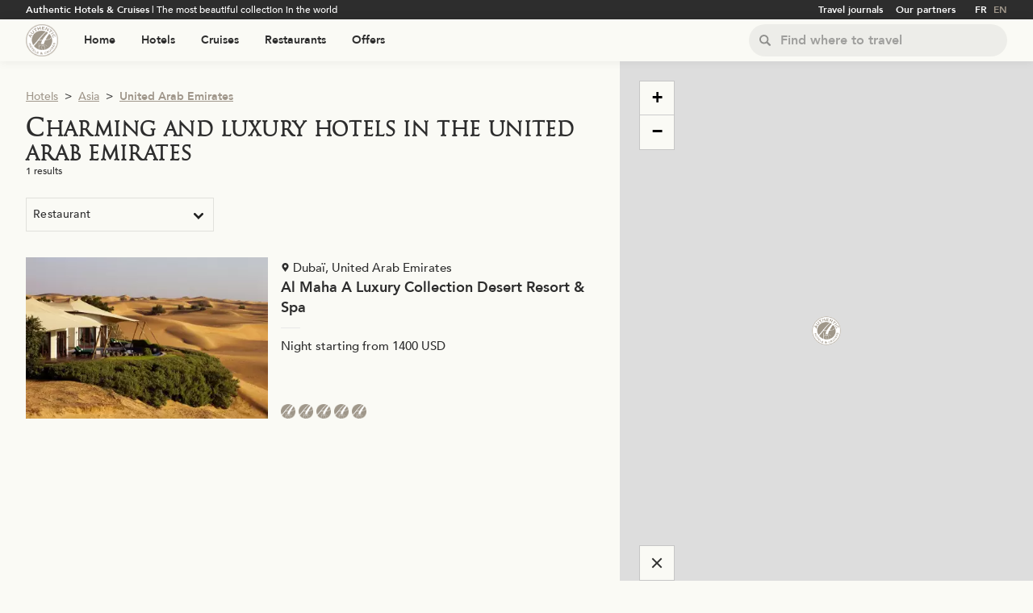

--- FILE ---
content_type: text/html; charset=utf-8
request_url: https://www.authentichotels.com/en/hotels-united-arab-emirates
body_size: 37350
content:
<!DOCTYPE html><html lang="en"><head><meta charSet="utf-8"/><link rel="shortcut icon" src="/favicon.png"/><meta name="viewport" content="width=device-width, initial-scale=1.0, maximum-scale=5.0"/><title>United Arab Emirates • Hotels • Authentic Hotels &amp; Cruises</title><meta name="description" content="United Arab Emirates - Discover our collection of luxury and charming hotels. A chalet in the moutain or a castle close to a vineyard ? We have what you dream of."/><link rel="canonical" href="https://www.authentichotels.com/en/hotels-united-arab-emirates"/><link rel="alternate" hrefLang="fr" href="https://www.authentichotels.com/hotels-emirats-arabes-unis"/><link rel="alternate" hrefLang="en" href="https://www.authentichotels.com/en/hotels-united-arab-emirates"/><meta name="next-head-count" content="8"/><script src="https://www.googletagmanager.com/gtag/js?id=G-4TWDVBMZWV"></script><script>
                        window.dataLayer = window.dataLayer || [];
                        function gtag(){dataLayer.push(arguments);}
                        gtag('js', new Date());
                        gtag('config', 'G-4TWDVBMZWV', { page_path: window.location.pathname });
                        </script><script>
                            !function(f,b,e,v,n,t,s)
                            {if(f.fbq)return;n=f.fbq=function(){n.callMethod?
                            n.callMethod.apply(n,arguments):n.queue.push(arguments)};
                            if(!f._fbq)f._fbq=n;n.push=n;n.loaded=!0;n.version='2.0';
                            n.queue=[];t=b.createElement(e);t.async=!0;
                            t.src=v;s=b.getElementsByTagName(e)[0];
                            s.parentNode.insertBefore(t,s)}(window, document,'script',
                            'https://connect.facebook.net/en_US/fbevents.js');
                            fbq('init', 487073305910453);
                        </script><noscript><img height="1" width="1" style="display:none" src="https://www.facebook.com/tr?id=487073305910453&amp;ev=PageView&amp;noscript=1"/></noscript><link rel="preload" href="/_next/static/css/dcb0e241fe82b979.css" as="style"/><link rel="stylesheet" href="/_next/static/css/dcb0e241fe82b979.css" data-n-g=""/><link rel="preload" href="/_next/static/css/657b76e1e08ccdd9.css" as="style"/><link rel="stylesheet" href="/_next/static/css/657b76e1e08ccdd9.css" data-n-p=""/><link rel="preload" href="/_next/static/css/be8b583a5a5c91c4.css" as="style"/><link rel="stylesheet" href="/_next/static/css/be8b583a5a5c91c4.css" data-n-p=""/><link rel="preload" href="/_next/static/css/3c8bba9213be48df.css" as="style"/><link rel="stylesheet" href="/_next/static/css/3c8bba9213be48df.css" data-n-p=""/><link rel="preload" href="/_next/static/css/7a147347d5afa1ab.css" as="style"/><link rel="stylesheet" href="/_next/static/css/7a147347d5afa1ab.css" data-n-p=""/><link rel="preload" href="/_next/static/css/dcd17042d9898c04.css" as="style"/><link rel="stylesheet" href="/_next/static/css/dcd17042d9898c04.css" data-n-p=""/><link rel="preload" href="/_next/static/css/2d0b03b45fd3f54c.css" as="style"/><link rel="stylesheet" href="/_next/static/css/2d0b03b45fd3f54c.css" data-n-p=""/><link rel="preload" href="/_next/static/css/467f31dae788d48a.css" as="style"/><link rel="stylesheet" href="/_next/static/css/467f31dae788d48a.css" data-n-p=""/><link rel="preload" href="/_next/static/css/185c427ed86415d5.css" as="style"/><link rel="stylesheet" href="/_next/static/css/185c427ed86415d5.css" data-n-p=""/><noscript data-n-css=""></noscript><script defer="" nomodule="" src="/_next/static/chunks/polyfills-c67a75d1b6f99dc8.js"></script><script src="/_next/static/chunks/webpack-0d32617f87fc1dc1.js" defer=""></script><script src="/_next/static/chunks/framework-a2fbb4377f4cd9c5.js" defer=""></script><script src="/_next/static/chunks/main-5bf728874be9682a.js" defer=""></script><script src="/_next/static/chunks/pages/_app-2d8c36a944ea7ed3.js" defer=""></script><script src="/_next/static/chunks/3207-baf019d548b667a3.js" defer=""></script><script src="/_next/static/chunks/4116-1a12ee6cbeef047b.js" defer=""></script><script src="/_next/static/chunks/2292-acf860522b776e90.js" defer=""></script><script src="/_next/static/chunks/7897-8d3383d97608f0ee.js" defer=""></script><script src="/_next/static/chunks/4415-ece4b3b3bff55796.js" defer=""></script><script src="/_next/static/chunks/5853-94355cb3d02932e0.js" defer=""></script><script src="/_next/static/chunks/471-4a75fdf5285e84b3.js" defer=""></script><script src="/_next/static/chunks/3915-8872bc8cfd559c0e.js" defer=""></script><script src="/_next/static/chunks/pages/%5Bslug%5D-6610bc7790d10757.js" defer=""></script><script src="/_next/static/1pFxqHTjnoeB-dSifGlI6/_buildManifest.js" defer=""></script><script src="/_next/static/1pFxqHTjnoeB-dSifGlI6/_ssgManifest.js" defer=""></script></head><body><div id="__next" data-reactroot=""><div class="SiteLayout_app__LuW9M"><div class="HeaderSecondary_root__XWVHN"><div class="ContentWrapper_wrapper__Ft6J_ ContentWrapper_wrapper-medium__ESjir HeaderSecondary_wrapper__O4Vgt"><div class="HeaderSecondary_offset__WF2Lg"><div class="HeaderSecondary_inner__6oc9E"><div class="HeaderSecondary_section__82FyF HeaderSecondary_baselineSection__9oqCx"><div class="HeaderSecondary_baseline__BXz84"><b>Authentic Hotels &amp; Cruises</b> | <!-- -->The most beautiful collection in the world</div></div><div class="HeaderSecondary_section__82FyF HeaderSecondary_navSection__4kNUN"><div class="HeaderSecondary_navContainer__INyQb"><div class="HeaderSecondary_navlistContainer__0nCcy"><div class="NavList_list--row__SqDtB NavList_list--xsmall__g4fxI NavList_list--filling___PN_O"><div class="NavList_offset__RQ25q"><nav class="NavList_linksContainer__D07z8"><div class="NavList_itemContainer__pwl_J"><div class="NavItem_item__xvRe_ NavList_item__8UfdS"><div class="NavItem_inner__6sCkv"><a class="NavLink_link__YeDua NavLink_link--inline__imDgC NavLink_link--hover-primary__bEHNA NavList_link__ZafhW" target="_self" href="/en/travel-journals"><div class="VerticalAlign_container__kbNse"><div class="VerticalAlign_inner____xvP VerticalAlign_alignMiddle__gF6TY"><div class="NavLink_labelContainer__fXeCA"><div class="NavLabel_label__D_PIT NavLabel_label--light__c_RkS NavLabel_label--hover-primary__6qL7b NavLabel_label--active-primary__RiXu_ NavLabel_label--small__WK_Qh NavLink_label__PjoML NavLabel_label--bold__7lp5y">Travel journals</div></div></div></div></a></div></div></div><div class="NavList_itemContainer__pwl_J"><div class="NavItem_item__xvRe_ NavList_item__8UfdS"><div class="NavItem_inner__6sCkv"><a class="NavLink_link__YeDua NavLink_link--inline__imDgC NavLink_link--hover-primary__bEHNA NavList_link__ZafhW" target="_self" href="/en/partners"><div class="VerticalAlign_container__kbNse"><div class="VerticalAlign_inner____xvP VerticalAlign_alignMiddle__gF6TY"><div class="NavLink_labelContainer__fXeCA"><div class="NavLabel_label__D_PIT NavLabel_label--light__c_RkS NavLabel_label--hover-primary__6qL7b NavLabel_label--active-primary__RiXu_ NavLabel_label--small__WK_Qh NavLink_label__PjoML NavLabel_label--bold__7lp5y">Our partners</div></div></div></div></a></div></div></div></nav></div></div></div><div class="HeaderSecondary_navlistContainer__0nCcy"><div class="NavList_list--row__SqDtB NavList_list--tiny__ZbkuA NavList_list--filling___PN_O"><div class="NavList_offset__RQ25q"><nav class="NavList_linksContainer__D07z8"><div class="NavList_itemContainer__pwl_J"><div class="NavItem_item__xvRe_ NavList_item__8UfdS"><div class="NavItem_inner__6sCkv"><a class="NavLink_link__YeDua NavLink_link--inline__imDgC NavLink_link--hover-primary__bEHNA NavList_link__ZafhW" href="/"><div class="VerticalAlign_container__kbNse"><div class="VerticalAlign_inner____xvP VerticalAlign_alignMiddle__gF6TY"><div class="NavLink_labelContainer__fXeCA"><div class="NavLabel_label__D_PIT NavLabel_label--light__c_RkS NavLabel_label--hover-primary__6qL7b NavLabel_label--active-primary__RiXu_ NavLabel_label--small__WK_Qh NavLink_label__PjoML NavLabel_label--bold__7lp5y">FR</div></div></div></div></a></div></div></div><div class="NavList_itemContainer__pwl_J"><div class="NavItem_item__xvRe_ NavList_item__8UfdS"><div class="NavItem_inner__6sCkv"><a class="NavLink_link__YeDua NavLink_link--inline__imDgC NavLink_link--hover-primary__bEHNA NavList_link__ZafhW" href="/en"><div class="VerticalAlign_container__kbNse"><div class="VerticalAlign_inner____xvP VerticalAlign_alignMiddle__gF6TY"><div class="NavLink_labelContainer__fXeCA"><div class="NavLabel_label__D_PIT NavLabel_label--light__c_RkS NavLabel_label--hover-primary__6qL7b NavLabel_label--active-primary__RiXu_ NavLabel_label--small__WK_Qh NavLink_label__PjoML NavLabel_label--bold__7lp5y NavLabel_label--active__jCWs5">EN</div></div></div></div></a></div></div></div></nav></div></div></div></div></div></div></div></div></div><header class="HeaderPrimaryRoot_root__dNQ88 HeaderPrimaryRoot_root--sticky__n24Fa"><div class="ContentWrapper_wrapper__Ft6J_ ContentWrapper_wrapper-medium__ESjir HeaderPrimaryRoot_child__cwMcI"><div class="HeaderPrimaryInnerWrapper_child__d9puC HeaderPrimaryStack_offset___18XI"><div class="HeaderPrimaryStack_inner__ccNox"><div class="DefaultHeaderPrimary_logoSection__f7jKO HeaderPrimaryStack_child__cSw1U"><a class="DefaultHeaderPrimary_logo__WkxgP" href="/en"><span style="box-sizing:border-box;display:block;overflow:hidden;width:initial;height:initial;background:none;opacity:1;border:0;margin:0;padding:0;position:absolute;top:0;left:0;bottom:0;right:0"><img alt="Aller à la page d&#x27;accueil" src="[data-uri]" decoding="async" data-nimg="fill" style="position:absolute;top:0;left:0;bottom:0;right:0;box-sizing:border-box;padding:0;border:none;margin:auto;display:block;width:0;height:0;min-width:100%;max-width:100%;min-height:100%;max-height:100%;object-fit:contain"/><noscript><img alt="Aller à la page d&#x27;accueil" src="/_next/static/media/logo.fbd3d9c3.png" decoding="async" data-nimg="fill" style="position:absolute;top:0;left:0;bottom:0;right:0;box-sizing:border-box;padding:0;border:none;margin:auto;display:block;width:0;height:0;min-width:100%;max-width:100%;min-height:100%;max-height:100%;object-fit:contain" loading="lazy"/></noscript></span></a></div><div class="DefaultHeaderPrimary_navSection__rIWzP HeaderPrimaryStack_child__cSw1U"><div class="HeaderPrimaryNav_root__bu6Nn DefaultHeaderPrimary_mediumNavbar__uEeZ8"><div class="NavList_list--row__SqDtB NavList_list--none__79kLW NavList_list--filling___PN_O"><div class="NavList_offset__RQ25q"><nav class="NavList_linksContainer__D07z8"><div class="NavList_itemContainer__pwl_J"><div class="NavItem_item__xvRe_ HeaderPrimaryNav_navItem__IxdxE NavList_item__8UfdS"><div class="NavItem_inner__6sCkv"><a class="NavLink_link__YeDua NavLink_link--inline__imDgC NavLink_link--hover-primary__bEHNA HeaderPrimaryNav_navLink__Vt9xf NavList_link__ZafhW" target="_self" href="/en"><div class="VerticalAlign_container__kbNse"><div class="VerticalAlign_inner____xvP VerticalAlign_alignMiddle__gF6TY"><div class="NavLink_labelContainer__fXeCA"><div class="NavLabel_label__D_PIT NavLabel_label--dark__yGKW7 NavLabel_label--hover-primary__6qL7b NavLabel_label--active-primary__RiXu_ NavLabel_label--medium__aXb_M NavLink_label__PjoML NavLabel_label--bold__7lp5y">Home</div></div></div></div></a></div></div></div><div class="NavList_itemContainer__pwl_J"><div class="NavItem_item__xvRe_ HeaderPrimaryNav_navItem__IxdxE NavList_item__8UfdS"><div class="NavItem_inner__6sCkv"><a class="NavLink_link__YeDua NavLink_link--inline__imDgC NavLink_link--hover-primary__bEHNA HeaderPrimaryNav_navLink__Vt9xf NavList_link__ZafhW" target="_self" href="/en/hotels"><div class="VerticalAlign_container__kbNse"><div class="VerticalAlign_inner____xvP VerticalAlign_alignMiddle__gF6TY"><div class="NavLink_labelContainer__fXeCA"><div class="NavLabel_label__D_PIT NavLabel_label--dark__yGKW7 NavLabel_label--hover-primary__6qL7b NavLabel_label--active-primary__RiXu_ NavLabel_label--medium__aXb_M NavLink_label__PjoML NavLabel_label--bold__7lp5y">Hotels</div></div></div></div></a></div></div></div><div class="NavList_itemContainer__pwl_J"><div class="NavItem_item__xvRe_ HeaderPrimaryNav_navItem__IxdxE NavList_item__8UfdS"><div class="NavItem_inner__6sCkv"><a class="NavLink_link__YeDua NavLink_link--inline__imDgC NavLink_link--hover-primary__bEHNA HeaderPrimaryNav_navLink__Vt9xf NavList_link__ZafhW" target="_self" href="/en/cruises"><div class="VerticalAlign_container__kbNse"><div class="VerticalAlign_inner____xvP VerticalAlign_alignMiddle__gF6TY"><div class="NavLink_labelContainer__fXeCA"><div class="NavLabel_label__D_PIT NavLabel_label--dark__yGKW7 NavLabel_label--hover-primary__6qL7b NavLabel_label--active-primary__RiXu_ NavLabel_label--medium__aXb_M NavLink_label__PjoML NavLabel_label--bold__7lp5y">Cruises</div></div></div></div></a></div></div></div><div class="NavList_itemContainer__pwl_J"><div class="NavItem_item__xvRe_ HeaderPrimaryNav_navItem__IxdxE NavList_item__8UfdS"><div class="NavItem_inner__6sCkv"><a class="NavLink_link__YeDua NavLink_link--inline__imDgC NavLink_link--hover-primary__bEHNA HeaderPrimaryNav_navLink__Vt9xf NavList_link__ZafhW" target="_self" href="/en/restaurants"><div class="VerticalAlign_container__kbNse"><div class="VerticalAlign_inner____xvP VerticalAlign_alignMiddle__gF6TY"><div class="NavLink_labelContainer__fXeCA"><div class="NavLabel_label__D_PIT NavLabel_label--dark__yGKW7 NavLabel_label--hover-primary__6qL7b NavLabel_label--active-primary__RiXu_ NavLabel_label--medium__aXb_M NavLink_label__PjoML NavLabel_label--bold__7lp5y">Restaurants</div></div></div></div></a><div class="NavItem_navListContainer__O_2SP"><div class="NavList_list--row__SqDtB NavList_list--medium__5zWpX HeaderPrimaryNav_subNavList__vbdiq"><div class="NavList_offset__RQ25q"><nav class="NavList_linksContainer__D07z8"><div class="NavList_itemContainer__pwl_J"><div class="NavItem_item__xvRe_ NavList_item__8UfdS"><div class="NavItem_inner__6sCkv"><a class="NavLink_link__YeDua NavLink_link--inline__imDgC NavLink_link--hover-primary__bEHNA HeaderPrimaryNav_navLink__Vt9xf NavList_link__ZafhW" target="_self" href="https://www.authentichotels.com/en/restaurants?ra=all"><div class="VerticalAlign_container__kbNse"><div class="VerticalAlign_inner____xvP VerticalAlign_alignMiddle__gF6TY"><div class="NavLink_labelContainer__fXeCA"><div class="NavLabel_label__D_PIT NavLabel_label--dark__yGKW7 NavLabel_label--hover-primary__6qL7b NavLabel_label--active-primary__RiXu_ NavLabel_label--medium__aXb_M HeaderPrimaryNav_subNavLabel___4l7P NavLink_label__PjoML NavLabel_label--bold__7lp5y">Starred restaurants</div></div></div></div></a></div></div></div></nav></div></div></div></div></div></div><div class="NavList_itemContainer__pwl_J"><div class="NavItem_item__xvRe_ HeaderPrimaryNav_navItem__IxdxE NavList_item__8UfdS"><div class="NavItem_inner__6sCkv"><a class="NavLink_link__YeDua NavLink_link--inline__imDgC NavLink_link--hover-primary__bEHNA HeaderPrimaryNav_navLink__Vt9xf NavList_link__ZafhW" target="_self" href="/en/offers"><div class="VerticalAlign_container__kbNse"><div class="VerticalAlign_inner____xvP VerticalAlign_alignMiddle__gF6TY"><div class="NavLink_labelContainer__fXeCA"><div class="NavLabel_label__D_PIT NavLabel_label--dark__yGKW7 NavLabel_label--hover-primary__6qL7b NavLabel_label--active-primary__RiXu_ NavLabel_label--medium__aXb_M NavLink_label__PjoML NavLabel_label--bold__7lp5y">Offers</div></div></div></div></a></div></div></div></nav></div></div></div><div class="HeaderPrimaryNav_root__bu6Nn DefaultHeaderPrimary_smallNavbar__dUCUp HeaderPrimaryNav_root--small__tNbIa"><div class="NavList_list--row__SqDtB NavList_list--none__79kLW NavList_list--filling___PN_O"><div class="NavList_offset__RQ25q"><nav class="NavList_linksContainer__D07z8"><div class="NavList_itemContainer__pwl_J"><div class="NavItem_item__xvRe_ HeaderPrimaryNav_navItem__IxdxE NavList_item__8UfdS"><div class="NavItem_inner__6sCkv"><a class="NavLink_link__YeDua NavLink_link--inline__imDgC NavLink_link--hover-primary__bEHNA HeaderPrimaryNav_navLink__Vt9xf NavList_link__ZafhW" target="_self" href="/en"><div class="VerticalAlign_container__kbNse"><div class="VerticalAlign_inner____xvP VerticalAlign_alignMiddle__gF6TY"><div class="NavLink_labelContainer__fXeCA"><div class="NavLabel_label__D_PIT NavLabel_label--dark__yGKW7 NavLabel_label--hover-primary__6qL7b NavLabel_label--active-primary__RiXu_ NavLabel_label--small__WK_Qh NavLink_label__PjoML NavLabel_label--bold__7lp5y">Home</div></div></div></div></a></div></div></div><div class="NavList_itemContainer__pwl_J"><div class="NavItem_item__xvRe_ HeaderPrimaryNav_navItem__IxdxE NavList_item__8UfdS"><div class="NavItem_inner__6sCkv"><a class="NavLink_link__YeDua NavLink_link--inline__imDgC NavLink_link--hover-primary__bEHNA HeaderPrimaryNav_navLink__Vt9xf NavList_link__ZafhW" target="_self" href="/en/hotels"><div class="VerticalAlign_container__kbNse"><div class="VerticalAlign_inner____xvP VerticalAlign_alignMiddle__gF6TY"><div class="NavLink_labelContainer__fXeCA"><div class="NavLabel_label__D_PIT NavLabel_label--dark__yGKW7 NavLabel_label--hover-primary__6qL7b NavLabel_label--active-primary__RiXu_ NavLabel_label--small__WK_Qh NavLink_label__PjoML NavLabel_label--bold__7lp5y">Hotels</div></div></div></div></a></div></div></div><div class="NavList_itemContainer__pwl_J"><div class="NavItem_item__xvRe_ HeaderPrimaryNav_navItem__IxdxE NavList_item__8UfdS"><div class="NavItem_inner__6sCkv"><a class="NavLink_link__YeDua NavLink_link--inline__imDgC NavLink_link--hover-primary__bEHNA HeaderPrimaryNav_navLink__Vt9xf NavList_link__ZafhW" target="_self" href="/en/cruises"><div class="VerticalAlign_container__kbNse"><div class="VerticalAlign_inner____xvP VerticalAlign_alignMiddle__gF6TY"><div class="NavLink_labelContainer__fXeCA"><div class="NavLabel_label__D_PIT NavLabel_label--dark__yGKW7 NavLabel_label--hover-primary__6qL7b NavLabel_label--active-primary__RiXu_ NavLabel_label--small__WK_Qh NavLink_label__PjoML NavLabel_label--bold__7lp5y">Cruises</div></div></div></div></a></div></div></div><div class="NavList_itemContainer__pwl_J"><div class="NavItem_item__xvRe_ HeaderPrimaryNav_navItem__IxdxE NavList_item__8UfdS"><div class="NavItem_inner__6sCkv"><a class="NavLink_link__YeDua NavLink_link--inline__imDgC NavLink_link--hover-primary__bEHNA HeaderPrimaryNav_navLink__Vt9xf NavList_link__ZafhW" target="_self" href="/en/restaurants"><div class="VerticalAlign_container__kbNse"><div class="VerticalAlign_inner____xvP VerticalAlign_alignMiddle__gF6TY"><div class="NavLink_labelContainer__fXeCA"><div class="NavLabel_label__D_PIT NavLabel_label--dark__yGKW7 NavLabel_label--hover-primary__6qL7b NavLabel_label--active-primary__RiXu_ NavLabel_label--small__WK_Qh NavLink_label__PjoML NavLabel_label--bold__7lp5y">Restaurants</div></div></div></div></a><div class="NavItem_navListContainer__O_2SP"><div class="NavList_list--row__SqDtB NavList_list--medium__5zWpX HeaderPrimaryNav_subNavList__vbdiq"><div class="NavList_offset__RQ25q"><nav class="NavList_linksContainer__D07z8"><div class="NavList_itemContainer__pwl_J"><div class="NavItem_item__xvRe_ NavList_item__8UfdS"><div class="NavItem_inner__6sCkv"><a class="NavLink_link__YeDua NavLink_link--inline__imDgC NavLink_link--hover-primary__bEHNA HeaderPrimaryNav_navLink__Vt9xf NavList_link__ZafhW" target="_self" href="https://www.authentichotels.com/en/restaurants?ra=all"><div class="VerticalAlign_container__kbNse"><div class="VerticalAlign_inner____xvP VerticalAlign_alignMiddle__gF6TY"><div class="NavLink_labelContainer__fXeCA"><div class="NavLabel_label__D_PIT NavLabel_label--dark__yGKW7 NavLabel_label--hover-primary__6qL7b NavLabel_label--active-primary__RiXu_ NavLabel_label--small__WK_Qh HeaderPrimaryNav_subNavLabel___4l7P NavLink_label__PjoML NavLabel_label--bold__7lp5y">Starred restaurants</div></div></div></div></a></div></div></div></nav></div></div></div></div></div></div><div class="NavList_itemContainer__pwl_J"><div class="NavItem_item__xvRe_ HeaderPrimaryNav_navItem__IxdxE NavList_item__8UfdS"><div class="NavItem_inner__6sCkv"><a class="NavLink_link__YeDua NavLink_link--inline__imDgC NavLink_link--hover-primary__bEHNA HeaderPrimaryNav_navLink__Vt9xf NavList_link__ZafhW" target="_self" href="/en/offers"><div class="VerticalAlign_container__kbNse"><div class="VerticalAlign_inner____xvP VerticalAlign_alignMiddle__gF6TY"><div class="NavLink_labelContainer__fXeCA"><div class="NavLabel_label__D_PIT NavLabel_label--dark__yGKW7 NavLabel_label--hover-primary__6qL7b NavLabel_label--active-primary__RiXu_ NavLabel_label--small__WK_Qh NavLink_label__PjoML NavLabel_label--bold__7lp5y">Offers</div></div></div></div></a></div></div></div></nav></div></div></div></div><div class="DefaultHeaderPrimary_searchSection__f0Tpt HeaderPrimaryStack_child__cSw1U"><div class="DefaultHeaderPrimary_searchContainer__A4AZi"><div class="LocationSearch_root__Ix84Z DefaultHeaderPrimary_search__vOFx7"><div class="LocationSearch_header__EAS_v"><div class="VerticalAlign_container__kbNse"><div class="VerticalAlign_inner____xvP VerticalAlign_alignMiddle__gF6TY"><div class="LocationSearch_headerOffset__9CnbH"><div class="LocationSearch_headerInner__110sj"><div class="LocationSearch_headerSection__G__C9 LocationSearch_headerInputSection__gAvRF"><div class="LocationSearch_largeInputSearch__Ocj8N"><div class="InputSearchContainer_container__Xt_Xe InputSearchContainer_container--medium__BIkds InputSearch_container__u_ngd InputSearchContainer_containerWithIconAtLeft__F2MLl"><div class="InputSearchContainer_iconWrapper__KD6jh"><div class="InputSearchIcon_icon__ZxRnF InputSearchIcon_icon--medium___1CMN InputSearch_icon__OzM93 InputSearchContainer_icon__X3Cnr"><div class="InputSearchIcon_iconWrapper__Sk7kl"><svg version="1.1" xmlns="http://www.w3.org/2000/svg" x="0px" y="0px" viewBox="0 0 118.783 118.783"><g><path d="M115.97,101.597L88.661,74.286c4.64-7.387,7.333-16.118,7.333-25.488c0-26.509-21.49-47.996-47.998-47.996 S0,22.289,0,48.798c0,26.51,21.487,47.995,47.996,47.995c10.197,0,19.642-3.188,27.414-8.605l26.984,26.986 c1.875,1.873,4.333,2.806,6.788,2.806c2.458,0,4.913-0.933,6.791-2.806C119.72,111.423,119.72,105.347,115.97,101.597z M47.996,81.243c-17.917,0-32.443-14.525-32.443-32.443s14.526-32.444,32.443-32.444c17.918,0,32.443,14.526,32.443,32.444 S65.914,81.243,47.996,81.243z"></path></g></svg></div></div></div><input type="text" placeholder="Find where to travel" class="InputSearchField_input___MUUm InputSearchField_input--medium___dBYr InputSearch_field__kQ0C1 InputSearchContainer_field__nLFVt" value=""/></div></div><div class="LocationSearch_mediumInputSearch__94LyJ"><div class="InputSearchContainer_container__Xt_Xe InputSearchContainer_container--small___5idf InputSearch_container__u_ngd InputSearchContainer_containerWithIconAtLeft__F2MLl"><div class="InputSearchContainer_iconWrapper__KD6jh"><div class="InputSearchIcon_icon__ZxRnF InputSearchIcon_icon--small__vgbiL InputSearch_icon__OzM93 InputSearchContainer_icon__X3Cnr"><div class="InputSearchIcon_iconWrapper__Sk7kl"><svg version="1.1" xmlns="http://www.w3.org/2000/svg" x="0px" y="0px" viewBox="0 0 118.783 118.783"><g><path d="M115.97,101.597L88.661,74.286c4.64-7.387,7.333-16.118,7.333-25.488c0-26.509-21.49-47.996-47.998-47.996 S0,22.289,0,48.798c0,26.51,21.487,47.995,47.996,47.995c10.197,0,19.642-3.188,27.414-8.605l26.984,26.986 c1.875,1.873,4.333,2.806,6.788,2.806c2.458,0,4.913-0.933,6.791-2.806C119.72,111.423,119.72,105.347,115.97,101.597z M47.996,81.243c-17.917,0-32.443-14.525-32.443-32.443s14.526-32.444,32.443-32.444c17.918,0,32.443,14.526,32.443,32.444 S65.914,81.243,47.996,81.243z"></path></g></svg></div></div></div><input type="text" placeholder="Find where to travel" class="InputSearchField_input___MUUm InputSearchField_input--small__YtF38 InputSearch_field__kQ0C1 InputSearchContainer_field__nLFVt" value=""/></div></div><div class="LocationSearch_smallInputSearch__1A_g1"><div class="InputSearchContainer_container__Xt_Xe InputSearchContainer_container--small___5idf LocationSearch_inputSearchContainer___0uvV InputSearchContainer_containerWithIconAtLeft__F2MLl InputSearchContainer_containerHasNoField__LkhKZ"><div class="InputSearchContainer_iconWrapper__KD6jh"><div class="InputSearchIcon_icon__ZxRnF InputSearchIcon_icon--small__vgbiL InputSearchContainer_icon__X3Cnr"><div class="InputSearchIcon_iconWrapper__Sk7kl"><svg version="1.1" xmlns="http://www.w3.org/2000/svg" x="0px" y="0px" viewBox="0 0 118.783 118.783"><g><path d="M115.97,101.597L88.661,74.286c4.64-7.387,7.333-16.118,7.333-25.488c0-26.509-21.49-47.996-47.998-47.996 S0,22.289,0,48.798c0,26.51,21.487,47.995,47.996,47.995c10.197,0,19.642-3.188,27.414-8.605l26.984,26.986 c1.875,1.873,4.333,2.806,6.788,2.806c2.458,0,4.913-0.933,6.791-2.806C119.72,111.423,119.72,105.347,115.97,101.597z M47.996,81.243c-17.917,0-32.443-14.525-32.443-32.443s14.526-32.444,32.443-32.444c17.918,0,32.443,14.526,32.443,32.444 S65.914,81.243,47.996,81.243z"></path></g></svg></div></div></div></div></div></div></div></div></div></div></div><div class="LocationSearch_body__u1kA8 LocationSearch_hiddenBody__t9ey2"><div class="LocationSearch_panelContainer__v8gye"><div class="FloatingPanelContainer_container__jyRvz FloatingPanelContainer_container--from_right_top_to_left_bottom__4V3BM"><div class="LocationSearch_panel__MjIvc"><div class="LocationSearch_suggestions__Rd1ll"><ul><li><a class="LocationSearch_suggestionsLink___4g5w LocationSearch_suggestionsLinkPrimary__ZhEUu" href="/en/hotels-africa">Africa</a><ul><li><a class="LocationSearch_suggestionsLink___4g5w" href="/en/hotels-botswana">Botswana</a></li><li><a class="LocationSearch_suggestionsLink___4g5w" href="/en/hotels-egypt">Egypt</a></li><li><a class="LocationSearch_suggestionsLink___4g5w" href="/en/hotels-madagascar">Madagascar</a></li><li><a class="LocationSearch_suggestionsLink___4g5w" href="/en/hotels-mauritius">Mauritius</a></li><li><a class="LocationSearch_suggestionsLink___4g5w" href="/en/hotels-morocco">Morocco</a></li><li><a class="LocationSearch_suggestionsLink___4g5w" href="/en/hotels-namibia">Namibia</a></li><li><a class="LocationSearch_suggestionsLink___4g5w" href="/en/hotels-senegal">Senegal</a></li><li><a class="LocationSearch_suggestionsLink___4g5w" href="/en/hotels-seychelles">Seychelles</a></li><li><a class="LocationSearch_suggestionsLink___4g5w" href="/en/hotels-south-africa">South Africa</a></li><li><a class="LocationSearch_suggestionsLink___4g5w" href="/en/hotels-united-republic-of-tanzania">United Republic of Tanzania</a></li></ul></li><li><a class="LocationSearch_suggestionsLink___4g5w LocationSearch_suggestionsLinkPrimary__ZhEUu" href="/en/hotels-asia">Asia</a><ul><li><a class="LocationSearch_suggestionsLink___4g5w" href="/en/hotels-afghanistan">Afghanistan</a></li><li><a class="LocationSearch_suggestionsLink___4g5w" href="/en/hotels-cambodia">Cambodia</a></li><li><a class="LocationSearch_suggestionsLink___4g5w" href="/en/hotels-india">India</a></li><li><a class="LocationSearch_suggestionsLink___4g5w" href="/en/hotels-indonesia">Indonesia</a></li><li><a class="LocationSearch_suggestionsLink___4g5w" href="/en/hotels-japan">Japan</a></li><li><a class="LocationSearch_suggestionsLink___4g5w" href="/en/hotels-lao-people-democratic-republic">Lao People&#x27;s Democratic Republic</a></li><li><a class="LocationSearch_suggestionsLink___4g5w" href="/en/hotels-maldives">Maldives</a></li><li><a class="LocationSearch_suggestionsLink___4g5w" href="/en/hotels-myanmar">Myanmar</a></li><li><a class="LocationSearch_suggestionsLink___4g5w" href="/en/hotels-nepal">Nepal</a></li><li><a class="LocationSearch_suggestionsLink___4g5w" href="/en/hotels-oman">Oman</a></li><li><a class="LocationSearch_suggestionsLink___4g5w" href="/en/hotels-philippines">Philippines</a></li><li><a class="LocationSearch_suggestionsLink___4g5w" href="/en/hotels-sri-lanka">Sri Lanka</a></li><li><a class="LocationSearch_suggestionsLink___4g5w" href="/en/hotels-thailand">Thailand</a></li><li><a class="LocationSearch_suggestionsLink___4g5w" href="/en/hotels-united-arab-emirates">United Arab Emirates</a></li><li><a class="LocationSearch_suggestionsLink___4g5w" href="/en/hotels-vietnam">Vietnam</a></li></ul></li><li><a class="LocationSearch_suggestionsLink___4g5w LocationSearch_suggestionsLinkPrimary__ZhEUu" href="/en/hotels-europe">Europe</a><ul><li><a class="LocationSearch_suggestionsLink___4g5w" href="/en/hotels-austria">Austria</a></li><li><a class="LocationSearch_suggestionsLink___4g5w" href="/en/hotels-belgium">Belgium</a></li><li><a class="LocationSearch_suggestionsLink___4g5w" href="/en/hotels-croatia-hrvatska">Croatia (Hrvatska)</a></li><li><a class="LocationSearch_suggestionsLink___4g5w" href="/en/hotels-czech-republic">Czech Republic</a></li><li><a class="LocationSearch_suggestionsLink___4g5w" href="/en/hotels-danemark">Danemark</a></li><li><a class="LocationSearch_suggestionsLink___4g5w" href="/en/hotels-estonia">Estonia</a></li><li><a class="LocationSearch_suggestionsLink___4g5w" href="/en/hotels-france">France</a></li><li><a class="LocationSearch_suggestionsLink___4g5w" href="/en/hotels-germany">Germany</a></li><li><a class="LocationSearch_suggestionsLink___4g5w" href="/en/hotels-greece">Greece</a></li><li><a class="LocationSearch_suggestionsLink___4g5w" href="/en/hotels-hungary">Hungary</a></li><li><a class="LocationSearch_suggestionsLink___4g5w" href="/en/hotels-ireland">Ireland</a></li><li><a class="LocationSearch_suggestionsLink___4g5w" href="/en/hotels-italy">Italy</a></li><li><a class="LocationSearch_suggestionsLink___4g5w" href="/en/hotels-luxembourg">Luxembourg</a></li><li><a class="LocationSearch_suggestionsLink___4g5w" href="/en/hotels-netherlands">Netherlands</a></li><li><a class="LocationSearch_suggestionsLink___4g5w" href="/en/hotels-portugal">Portugal</a></li><li><a class="LocationSearch_suggestionsLink___4g5w" href="/en/hotels-russian-federation">Russian Federation</a></li><li><a class="LocationSearch_suggestionsLink___4g5w" href="/en/hotels-spain">Spain</a></li><li><a class="LocationSearch_suggestionsLink___4g5w" href="/en/hotels-sweden">Sweden</a></li><li><a class="LocationSearch_suggestionsLink___4g5w" href="/en/hotels-switzerland">Switzerland</a></li><li><a class="LocationSearch_suggestionsLink___4g5w" href="/en/hotels-turkey">Turkey</a></li><li><a class="LocationSearch_suggestionsLink___4g5w" href="/en/hotels-united-kingdom">United Kingdom</a></li></ul></li><li><a class="LocationSearch_suggestionsLink___4g5w LocationSearch_suggestionsLinkPrimary__ZhEUu" href="/en/hotels-north-america">North America</a><ul><li><a class="LocationSearch_suggestionsLink___4g5w" href="/en/hotels-belize">Belize</a></li><li><a class="LocationSearch_suggestionsLink___4g5w" href="/en/hotels-costa-rica">Costa Rica</a></li><li><a class="LocationSearch_suggestionsLink___4g5w" href="/en/hotels-martinique">Martinique</a></li><li><a class="LocationSearch_suggestionsLink___4g5w" href="/en/hotels-mexico">Mexico</a></li><li><a class="LocationSearch_suggestionsLink___4g5w" href="/en/hotels-panama">Panama</a></li><li><a class="LocationSearch_suggestionsLink___4g5w" href="/en/hotels-united-states">United States</a></li></ul></li><li><a class="LocationSearch_suggestionsLink___4g5w LocationSearch_suggestionsLinkPrimary__ZhEUu" href="/en/hotels-oceania">Oceania</a><ul><li><a class="LocationSearch_suggestionsLink___4g5w" href="/en/hotels-australia">Australia</a></li><li><a class="LocationSearch_suggestionsLink___4g5w" href="/en/hotels-french-polynesia">French Polynesia</a></li><li><a class="LocationSearch_suggestionsLink___4g5w" href="/en/hotels-new-zealand">New Zealand</a></li><li><a class="LocationSearch_suggestionsLink___4g5w" href="/en/hotels-vanuatu">Vanuatu</a></li></ul></li><li><a class="LocationSearch_suggestionsLink___4g5w LocationSearch_suggestionsLinkPrimary__ZhEUu" href="/en/hotels-south-america">South America</a><ul><li><a class="LocationSearch_suggestionsLink___4g5w" href="/en/hotels-argentina">Argentina</a></li><li><a class="LocationSearch_suggestionsLink___4g5w" href="/en/hotels-brazil">Brazil</a></li><li><a class="LocationSearch_suggestionsLink___4g5w" href="/en/hotels-chile">Chile</a></li><li><a class="LocationSearch_suggestionsLink___4g5w" href="/en/hotels-colombia">Colombia</a></li><li><a class="LocationSearch_suggestionsLink___4g5w" href="/en/hotels-ecuador">Ecuador</a></li><li><a class="LocationSearch_suggestionsLink___4g5w" href="/en/hotels-peru">Peru</a></li><li><a class="LocationSearch_suggestionsLink___4g5w" href="/en/hotels-uruguay">Uruguay</a></li></ul></li></ul></div></div></div></div><div class="LocationSearch_bodyInner__V_z7p"><div class="LocationSearch_suggestions__Rd1ll"><ul><li><a class="LocationSearch_suggestionsLink___4g5w LocationSearch_suggestionsLinkPrimary__ZhEUu" href="/en/hotels-africa">Africa</a><ul><li><a class="LocationSearch_suggestionsLink___4g5w" href="/en/hotels-botswana">Botswana</a></li><li><a class="LocationSearch_suggestionsLink___4g5w" href="/en/hotels-egypt">Egypt</a></li><li><a class="LocationSearch_suggestionsLink___4g5w" href="/en/hotels-madagascar">Madagascar</a></li><li><a class="LocationSearch_suggestionsLink___4g5w" href="/en/hotels-mauritius">Mauritius</a></li><li><a class="LocationSearch_suggestionsLink___4g5w" href="/en/hotels-morocco">Morocco</a></li><li><a class="LocationSearch_suggestionsLink___4g5w" href="/en/hotels-namibia">Namibia</a></li><li><a class="LocationSearch_suggestionsLink___4g5w" href="/en/hotels-senegal">Senegal</a></li><li><a class="LocationSearch_suggestionsLink___4g5w" href="/en/hotels-seychelles">Seychelles</a></li><li><a class="LocationSearch_suggestionsLink___4g5w" href="/en/hotels-south-africa">South Africa</a></li><li><a class="LocationSearch_suggestionsLink___4g5w" href="/en/hotels-united-republic-of-tanzania">United Republic of Tanzania</a></li></ul></li><li><a class="LocationSearch_suggestionsLink___4g5w LocationSearch_suggestionsLinkPrimary__ZhEUu" href="/en/hotels-asia">Asia</a><ul><li><a class="LocationSearch_suggestionsLink___4g5w" href="/en/hotels-afghanistan">Afghanistan</a></li><li><a class="LocationSearch_suggestionsLink___4g5w" href="/en/hotels-cambodia">Cambodia</a></li><li><a class="LocationSearch_suggestionsLink___4g5w" href="/en/hotels-india">India</a></li><li><a class="LocationSearch_suggestionsLink___4g5w" href="/en/hotels-indonesia">Indonesia</a></li><li><a class="LocationSearch_suggestionsLink___4g5w" href="/en/hotels-japan">Japan</a></li><li><a class="LocationSearch_suggestionsLink___4g5w" href="/en/hotels-lao-people-democratic-republic">Lao People&#x27;s Democratic Republic</a></li><li><a class="LocationSearch_suggestionsLink___4g5w" href="/en/hotels-maldives">Maldives</a></li><li><a class="LocationSearch_suggestionsLink___4g5w" href="/en/hotels-myanmar">Myanmar</a></li><li><a class="LocationSearch_suggestionsLink___4g5w" href="/en/hotels-nepal">Nepal</a></li><li><a class="LocationSearch_suggestionsLink___4g5w" href="/en/hotels-oman">Oman</a></li><li><a class="LocationSearch_suggestionsLink___4g5w" href="/en/hotels-philippines">Philippines</a></li><li><a class="LocationSearch_suggestionsLink___4g5w" href="/en/hotels-sri-lanka">Sri Lanka</a></li><li><a class="LocationSearch_suggestionsLink___4g5w" href="/en/hotels-thailand">Thailand</a></li><li><a class="LocationSearch_suggestionsLink___4g5w" href="/en/hotels-united-arab-emirates">United Arab Emirates</a></li><li><a class="LocationSearch_suggestionsLink___4g5w" href="/en/hotels-vietnam">Vietnam</a></li></ul></li><li><a class="LocationSearch_suggestionsLink___4g5w LocationSearch_suggestionsLinkPrimary__ZhEUu" href="/en/hotels-europe">Europe</a><ul><li><a class="LocationSearch_suggestionsLink___4g5w" href="/en/hotels-austria">Austria</a></li><li><a class="LocationSearch_suggestionsLink___4g5w" href="/en/hotels-belgium">Belgium</a></li><li><a class="LocationSearch_suggestionsLink___4g5w" href="/en/hotels-croatia-hrvatska">Croatia (Hrvatska)</a></li><li><a class="LocationSearch_suggestionsLink___4g5w" href="/en/hotels-czech-republic">Czech Republic</a></li><li><a class="LocationSearch_suggestionsLink___4g5w" href="/en/hotels-danemark">Danemark</a></li><li><a class="LocationSearch_suggestionsLink___4g5w" href="/en/hotels-estonia">Estonia</a></li><li><a class="LocationSearch_suggestionsLink___4g5w" href="/en/hotels-france">France</a></li><li><a class="LocationSearch_suggestionsLink___4g5w" href="/en/hotels-germany">Germany</a></li><li><a class="LocationSearch_suggestionsLink___4g5w" href="/en/hotels-greece">Greece</a></li><li><a class="LocationSearch_suggestionsLink___4g5w" href="/en/hotels-hungary">Hungary</a></li><li><a class="LocationSearch_suggestionsLink___4g5w" href="/en/hotels-ireland">Ireland</a></li><li><a class="LocationSearch_suggestionsLink___4g5w" href="/en/hotels-italy">Italy</a></li><li><a class="LocationSearch_suggestionsLink___4g5w" href="/en/hotels-luxembourg">Luxembourg</a></li><li><a class="LocationSearch_suggestionsLink___4g5w" href="/en/hotels-netherlands">Netherlands</a></li><li><a class="LocationSearch_suggestionsLink___4g5w" href="/en/hotels-portugal">Portugal</a></li><li><a class="LocationSearch_suggestionsLink___4g5w" href="/en/hotels-russian-federation">Russian Federation</a></li><li><a class="LocationSearch_suggestionsLink___4g5w" href="/en/hotels-spain">Spain</a></li><li><a class="LocationSearch_suggestionsLink___4g5w" href="/en/hotels-sweden">Sweden</a></li><li><a class="LocationSearch_suggestionsLink___4g5w" href="/en/hotels-switzerland">Switzerland</a></li><li><a class="LocationSearch_suggestionsLink___4g5w" href="/en/hotels-turkey">Turkey</a></li><li><a class="LocationSearch_suggestionsLink___4g5w" href="/en/hotels-united-kingdom">United Kingdom</a></li></ul></li><li><a class="LocationSearch_suggestionsLink___4g5w LocationSearch_suggestionsLinkPrimary__ZhEUu" href="/en/hotels-north-america">North America</a><ul><li><a class="LocationSearch_suggestionsLink___4g5w" href="/en/hotels-belize">Belize</a></li><li><a class="LocationSearch_suggestionsLink___4g5w" href="/en/hotels-costa-rica">Costa Rica</a></li><li><a class="LocationSearch_suggestionsLink___4g5w" href="/en/hotels-martinique">Martinique</a></li><li><a class="LocationSearch_suggestionsLink___4g5w" href="/en/hotels-mexico">Mexico</a></li><li><a class="LocationSearch_suggestionsLink___4g5w" href="/en/hotels-panama">Panama</a></li><li><a class="LocationSearch_suggestionsLink___4g5w" href="/en/hotels-united-states">United States</a></li></ul></li><li><a class="LocationSearch_suggestionsLink___4g5w LocationSearch_suggestionsLinkPrimary__ZhEUu" href="/en/hotels-oceania">Oceania</a><ul><li><a class="LocationSearch_suggestionsLink___4g5w" href="/en/hotels-australia">Australia</a></li><li><a class="LocationSearch_suggestionsLink___4g5w" href="/en/hotels-french-polynesia">French Polynesia</a></li><li><a class="LocationSearch_suggestionsLink___4g5w" href="/en/hotels-new-zealand">New Zealand</a></li><li><a class="LocationSearch_suggestionsLink___4g5w" href="/en/hotels-vanuatu">Vanuatu</a></li></ul></li><li><a class="LocationSearch_suggestionsLink___4g5w LocationSearch_suggestionsLinkPrimary__ZhEUu" href="/en/hotels-south-america">South America</a><ul><li><a class="LocationSearch_suggestionsLink___4g5w" href="/en/hotels-argentina">Argentina</a></li><li><a class="LocationSearch_suggestionsLink___4g5w" href="/en/hotels-brazil">Brazil</a></li><li><a class="LocationSearch_suggestionsLink___4g5w" href="/en/hotels-chile">Chile</a></li><li><a class="LocationSearch_suggestionsLink___4g5w" href="/en/hotels-colombia">Colombia</a></li><li><a class="LocationSearch_suggestionsLink___4g5w" href="/en/hotels-ecuador">Ecuador</a></li><li><a class="LocationSearch_suggestionsLink___4g5w" href="/en/hotels-peru">Peru</a></li><li><a class="LocationSearch_suggestionsLink___4g5w" href="/en/hotels-uruguay">Uruguay</a></li></ul></li></ul></div></div></div></div></div></div></div></div></div></header><main class="SiteLayout_appContent__sSP_q"><div class="Results_body__PkJOV"><div class="Results_main__DsI0A"><div class="Results_header__8qeTd"><div class="ContentWrapper_wrapper__Ft6J_ ContentWrapper_wrapper-fullwidth__Sh7fU"><div class="Stack_container__uTZPM Stack_medium__pWbYz"><div class="Stack_item__Beou0"><div class="Results_headerTopSection__CcpQs"><div class="Results_headingContainer__UkBEM"><div class="Stack_container__uTZPM Stack_stackPlainChildren__Vk4e_ Stack_medium__pWbYz"><div class="Stack_container__uTZPM Stack_stackPlainChildren__Vk4e_ Stack_small__yU_Xu"><ol class="Breadcrumb_container__rWHLB" itemType="http://schema.org/BreadcrumbList" itemscope=""><li class="Breadcrumb_item__erqgC BreadcrumbItem_item__WUZVp" itemProp="itemListElement" itemType="http://schema.org/ListItem" itemscope=""><a class="BreadcrumbItem_link__m1xOG" itemProp="item" href="https://www.authentichotels.com/en/hotels"><span itemProp="name">Hotels</span></a><meta itemProp="position" content="1"/></li><li class="Breadcrumb_item__erqgC BreadcrumbItem_item__WUZVp" itemProp="itemListElement" itemType="http://schema.org/ListItem" itemscope=""><a class="BreadcrumbItem_link__m1xOG" itemProp="item" href="https://www.authentichotels.com/en/hotels-asia"><span itemProp="name">Asia</span></a><meta itemProp="position" content="2"/></li><li class="Breadcrumb_item__erqgC Breadcrumb_itemLast__fAbrB BreadcrumbItem_item__WUZVp" itemProp="itemListElement" itemType="http://schema.org/ListItem" itemscope=""><a class="BreadcrumbItem_link__m1xOG" itemProp="item" href="https://www.authentichotels.com/en/hotels-united-arab-emirates"><span itemProp="name">United Arab Emirates</span></a><meta itemProp="position" content="3"/></li></ol><div><h1 class="Title_title__RWKyi Title_small__FPrh7 Title_title--dark__JfnO5">Charming and luxury hotels in the United Arab Emirates</h1><div class="Text_text__J_krs Text_text--dark__VSeZ7"><small>1<!-- --> <!-- -->results</small></div></div></div></div></div></div></div><div class="Stack_item__Beou0"><div style="max-width:14.5625rem"><div class="DropdownCollection_container__xx_t3"><div class="DropdownCollection_inner__HcUfA"><div class="DropdownCollection_item__c0Wmh"><div class="Dropdown_container__nIxQr"><div class="Dropdown_label__lHPEA">Restaurant<div class="Dropdown_labelIcon__dKyXF"></div></div><div class="Dropdown_content__3MIjn Dropdown_contentIsHidden__xwbxj"><div class="Dropdown_contentInner__O_cnq"><div class="Stack_container__uTZPM Stack_medium__pWbYz"><div class="Stack_item__Beou0"><div class="CheckboxList_list--small__6z4Bi"><div class="CheckboxList_group__HxIvH"><div class="CheckboxList_groupInner__LtQbr"><div class="CheckboxList_item__xwzCO"><div class="CheckboxContainer_container__e1xGZ"><input type="checkbox" id="hasRestaurant"/><label class="CheckboxContainer_group__4PG0x CheckboxContainer_group--small__XWoIt" for="hasRestaurant"><div class="CheckboxButton_button__xJzb7 CheckboxContainer_button__y8IkO CheckboxButton_button--small__SeFFb"><span></span></div><div class="CheckboxLabel_label__YtwoU CheckboxLabel_label--small__Pp87I CheckboxContainer_label__GfgWi">yes</div></label></div></div></div></div></div></div></div></div></div></div></div></div></div></div></div></div></div></div><div class="Results_listingContainer__G40wN"><div class="Results_listing__R4Psf"><div class="Results_listingInner__BPkw1"><div class="Results_listingItem__mUCXI Results_listingItemHorizontal__7lQmW"><a class="ListingItem_item__2jP2j ListingItem_itemHorizontal__AZaG1" target="_blank" rel="noopener noreferrer" aria-label="Voir la page de l&#x27;établissement &quot;Al Maha A Luxury Collection Desert Resort &amp; Spa&quot;" href="/en/hotels/al-maha-luxury-collection-desert-resort-spa"><div class="ListingItem_itemPhoto__XqVHm"><div class="ListingItem_itemPhotoInner__mO5tq"><div class="ListingItem_itemPhotoCover__tcwP_"><span style="box-sizing:border-box;display:block;overflow:hidden;width:initial;height:initial;background:none;opacity:1;border:0;margin:0;padding:0;position:absolute;top:0;left:0;bottom:0;right:0"><img alt="Voir la page de l&#x27;établissement &quot;Al Maha A Luxury Collection Desert Resort &amp; Spa&quot;" src="[data-uri]" decoding="async" data-nimg="fill" style="position:absolute;top:0;left:0;bottom:0;right:0;box-sizing:border-box;padding:0;border:none;margin:auto;display:block;width:0;height:0;min-width:100%;max-width:100%;min-height:100%;max-height:100%;object-fit:cover"/><noscript><img alt="Voir la page de l&#x27;établissement &quot;Al Maha A Luxury Collection Desert Resort &amp; Spa&quot;" sizes="300px" srcSet="/image/fetch/q_60,w_16,f_auto/api.authentichotels.com:443/files/upload/establishments/20151116233203_almaha2-presidential-suite-exterior-copier.jpg 16w, /image/fetch/q_60,w_32,f_auto/api.authentichotels.com:443/files/upload/establishments/20151116233203_almaha2-presidential-suite-exterior-copier.jpg 32w, /image/fetch/q_60,w_48,f_auto/api.authentichotels.com:443/files/upload/establishments/20151116233203_almaha2-presidential-suite-exterior-copier.jpg 48w, /image/fetch/q_60,w_64,f_auto/api.authentichotels.com:443/files/upload/establishments/20151116233203_almaha2-presidential-suite-exterior-copier.jpg 64w, /image/fetch/q_60,w_96,f_auto/api.authentichotels.com:443/files/upload/establishments/20151116233203_almaha2-presidential-suite-exterior-copier.jpg 96w, /image/fetch/q_60,w_128,f_auto/api.authentichotels.com:443/files/upload/establishments/20151116233203_almaha2-presidential-suite-exterior-copier.jpg 128w, /image/fetch/q_60,w_256,f_auto/api.authentichotels.com:443/files/upload/establishments/20151116233203_almaha2-presidential-suite-exterior-copier.jpg 256w, /image/fetch/q_60,w_384,f_auto/api.authentichotels.com:443/files/upload/establishments/20151116233203_almaha2-presidential-suite-exterior-copier.jpg 384w, /image/fetch/q_60,w_640,f_auto/api.authentichotels.com:443/files/upload/establishments/20151116233203_almaha2-presidential-suite-exterior-copier.jpg 640w, /image/fetch/q_60,w_750,f_auto/api.authentichotels.com:443/files/upload/establishments/20151116233203_almaha2-presidential-suite-exterior-copier.jpg 750w, /image/fetch/q_60,w_828,f_auto/api.authentichotels.com:443/files/upload/establishments/20151116233203_almaha2-presidential-suite-exterior-copier.jpg 828w, /image/fetch/q_60,w_1080,f_auto/api.authentichotels.com:443/files/upload/establishments/20151116233203_almaha2-presidential-suite-exterior-copier.jpg 1080w, /image/fetch/q_60,w_1200,f_auto/api.authentichotels.com:443/files/upload/establishments/20151116233203_almaha2-presidential-suite-exterior-copier.jpg 1200w, /image/fetch/q_60,w_1920,f_auto/api.authentichotels.com:443/files/upload/establishments/20151116233203_almaha2-presidential-suite-exterior-copier.jpg 1920w, /image/fetch/q_60,w_2048,f_auto/api.authentichotels.com:443/files/upload/establishments/20151116233203_almaha2-presidential-suite-exterior-copier.jpg 2048w, /image/fetch/q_60,w_3840,f_auto/api.authentichotels.com:443/files/upload/establishments/20151116233203_almaha2-presidential-suite-exterior-copier.jpg 3840w" src="/image/fetch/q_60,w_3840,f_auto/api.authentichotels.com:443/files/upload/establishments/20151116233203_almaha2-presidential-suite-exterior-copier.jpg" decoding="async" data-nimg="fill" style="position:absolute;top:0;left:0;bottom:0;right:0;box-sizing:border-box;padding:0;border:none;margin:auto;display:block;width:0;height:0;min-width:100%;max-width:100%;min-height:100%;max-height:100%;object-fit:cover" loading="lazy"/></noscript></span></div></div></div><div class="ListingItem_itemContent__uT7wa"><div class="Stack_container__uTZPM Stack_small__yU_Xu"><div class="Stack_item__Beou0"><div class="ListingItem_itemText__kFi3o Text_text__J_krs Text_text--dark__VSeZ7"><small><svg version="1.1" xmlns="http://www.w3.org/2000/svg" viewBox="796 796 200 200"><path d="M970.135,870.134C970.135,829.191,936.943,796,896,796c-40.944,0-74.135,33.191-74.135,74.134 c0,16.217,5.221,31.206,14.055,43.41l-0.019,0.003L896,996l60.099-82.453l-0.019-0.003 C964.912,901.34,970.135,886.351,970.135,870.134z M896,900.006c-16.497,0-29.871-13.374-29.871-29.872s13.374-29.871,29.871-29.871 s29.871,13.373,29.871,29.871S912.497,900.006,896,900.006z"></path></svg> <!-- -->Dubaï, United Arab Emirates</small></div><div class="ListingItem_itemText__kFi3o Text_text__J_krs Text_text--dark__VSeZ7"><b>Al Maha A Luxury Collection Desert Resort &amp; Spa</b></div></div><div class="Stack_item__Beou0"><div class="ListingItem_itemContentSeparator__iMpTr"></div></div><div class="Stack_item__Beou0"><div class="ListingItem_itemText__kFi3o Text_text__J_krs Text_text--dark__VSeZ7"><small><div class="Stack_container__uTZPM Stack_tiny__IgueA"><div class="Stack_item__Beou0">Night starting from<!-- --> 1400<!-- --> USD</div></div></small></div></div></div><div class="ListingItem_itemContentExtra__AOAAz"><div class="Rate_container__7YB5f Rate_condensed__6kzFl"><div class="Rate_item__TJxtR"><img src="/_next/static/media/ratesticker.a655b1ef.png" alt="" class="RateIcon_icon__Es3Bx RateIcon_xsmall__XJM7k"/></div><div class="Rate_item__TJxtR"><img src="/_next/static/media/ratesticker.a655b1ef.png" alt="" class="RateIcon_icon__Es3Bx RateIcon_xsmall__XJM7k"/></div><div class="Rate_item__TJxtR"><img src="/_next/static/media/ratesticker.a655b1ef.png" alt="" class="RateIcon_icon__Es3Bx RateIcon_xsmall__XJM7k"/></div><div class="Rate_item__TJxtR"><img src="/_next/static/media/ratesticker.a655b1ef.png" alt="" class="RateIcon_icon__Es3Bx RateIcon_xsmall__XJM7k"/></div><div class="Rate_item__TJxtR"><img src="/_next/static/media/ratesticker.a655b1ef.png" alt="" class="RateIcon_icon__Es3Bx RateIcon_xsmall__XJM7k"/></div></div></div></div></a></div><div class="Results_listingItem__mUCXI Results_listingItemVertical__94vU_"><a class="ListingItem_item__2jP2j ListingItem_itemVertical__sUsAI" target="_blank" rel="noopener noreferrer" aria-label="Voir la page de l&#x27;établissement &quot;Al Maha A Luxury Collection Desert Resort &amp; Spa&quot;" href="/en/hotels/al-maha-luxury-collection-desert-resort-spa"><div class="ListingItem_itemPhoto__XqVHm"><div class="ListingItem_itemPhotoInner__mO5tq"><div class="ListingItem_itemPhotoCover__tcwP_"><span style="box-sizing:border-box;display:block;overflow:hidden;width:initial;height:initial;background:none;opacity:1;border:0;margin:0;padding:0;position:absolute;top:0;left:0;bottom:0;right:0"><img alt="Voir la page de l&#x27;établissement &quot;Al Maha A Luxury Collection Desert Resort &amp; Spa&quot;" src="[data-uri]" decoding="async" data-nimg="fill" style="position:absolute;top:0;left:0;bottom:0;right:0;box-sizing:border-box;padding:0;border:none;margin:auto;display:block;width:0;height:0;min-width:100%;max-width:100%;min-height:100%;max-height:100%;object-fit:cover"/><noscript><img alt="Voir la page de l&#x27;établissement &quot;Al Maha A Luxury Collection Desert Resort &amp; Spa&quot;" sizes="(max-width: 600px) 552px, (max-width: 960px) 440px, (max-width: 1024px) 476px, 33.333vw" srcSet="/image/fetch/q_60,w_16,f_auto/api.authentichotels.com:443/files/upload/establishments/20151116233203_almaha2-presidential-suite-exterior-copier.jpg 16w, /image/fetch/q_60,w_32,f_auto/api.authentichotels.com:443/files/upload/establishments/20151116233203_almaha2-presidential-suite-exterior-copier.jpg 32w, /image/fetch/q_60,w_48,f_auto/api.authentichotels.com:443/files/upload/establishments/20151116233203_almaha2-presidential-suite-exterior-copier.jpg 48w, /image/fetch/q_60,w_64,f_auto/api.authentichotels.com:443/files/upload/establishments/20151116233203_almaha2-presidential-suite-exterior-copier.jpg 64w, /image/fetch/q_60,w_96,f_auto/api.authentichotels.com:443/files/upload/establishments/20151116233203_almaha2-presidential-suite-exterior-copier.jpg 96w, /image/fetch/q_60,w_128,f_auto/api.authentichotels.com:443/files/upload/establishments/20151116233203_almaha2-presidential-suite-exterior-copier.jpg 128w, /image/fetch/q_60,w_256,f_auto/api.authentichotels.com:443/files/upload/establishments/20151116233203_almaha2-presidential-suite-exterior-copier.jpg 256w, /image/fetch/q_60,w_384,f_auto/api.authentichotels.com:443/files/upload/establishments/20151116233203_almaha2-presidential-suite-exterior-copier.jpg 384w, /image/fetch/q_60,w_640,f_auto/api.authentichotels.com:443/files/upload/establishments/20151116233203_almaha2-presidential-suite-exterior-copier.jpg 640w, /image/fetch/q_60,w_750,f_auto/api.authentichotels.com:443/files/upload/establishments/20151116233203_almaha2-presidential-suite-exterior-copier.jpg 750w, /image/fetch/q_60,w_828,f_auto/api.authentichotels.com:443/files/upload/establishments/20151116233203_almaha2-presidential-suite-exterior-copier.jpg 828w, /image/fetch/q_60,w_1080,f_auto/api.authentichotels.com:443/files/upload/establishments/20151116233203_almaha2-presidential-suite-exterior-copier.jpg 1080w, /image/fetch/q_60,w_1200,f_auto/api.authentichotels.com:443/files/upload/establishments/20151116233203_almaha2-presidential-suite-exterior-copier.jpg 1200w, /image/fetch/q_60,w_1920,f_auto/api.authentichotels.com:443/files/upload/establishments/20151116233203_almaha2-presidential-suite-exterior-copier.jpg 1920w, /image/fetch/q_60,w_2048,f_auto/api.authentichotels.com:443/files/upload/establishments/20151116233203_almaha2-presidential-suite-exterior-copier.jpg 2048w, /image/fetch/q_60,w_3840,f_auto/api.authentichotels.com:443/files/upload/establishments/20151116233203_almaha2-presidential-suite-exterior-copier.jpg 3840w" src="/image/fetch/q_60,w_3840,f_auto/api.authentichotels.com:443/files/upload/establishments/20151116233203_almaha2-presidential-suite-exterior-copier.jpg" decoding="async" data-nimg="fill" style="position:absolute;top:0;left:0;bottom:0;right:0;box-sizing:border-box;padding:0;border:none;margin:auto;display:block;width:0;height:0;min-width:100%;max-width:100%;min-height:100%;max-height:100%;object-fit:cover" loading="lazy"/></noscript></span></div></div></div><div class="ListingItem_itemContent__uT7wa"><div class="Text_text__J_krs Text_text--dark__VSeZ7"><svg version="1.1" xmlns="http://www.w3.org/2000/svg" viewBox="796 796 200 200"><path d="M970.135,870.134C970.135,829.191,936.943,796,896,796c-40.944,0-74.135,33.191-74.135,74.134 c0,16.217,5.221,31.206,14.055,43.41l-0.019,0.003L896,996l60.099-82.453l-0.019-0.003 C964.912,901.34,970.135,886.351,970.135,870.134z M896,900.006c-16.497,0-29.871-13.374-29.871-29.872s13.374-29.871,29.871-29.871 s29.871,13.373,29.871,29.871S912.497,900.006,896,900.006z"></path></svg> <!-- -->Dubaï, United Arab Emirates</div><div class="Text_text__J_krs Text_text--dark__VSeZ7"><b>Al Maha A Luxury Collection Desert Resort &amp; Spa</b></div><div class="Text_text__J_krs Text_text--dark__VSeZ7"><small><div class="Stack_container__uTZPM Stack_tiny__IgueA"><div class="Stack_item__Beou0">Night starting from<!-- --> 1400<!-- --> USD</div></div></small></div></div></a></div></div></div></div><div class="Results_paginationContainer__a14__"></div></div><div class="Results_mapContainer__mayxc"><div></div></div></div></main><div class="HandheldNavbar_container__MVx35"><div class="HandheldNavbar_button__f5PKN" style="width:20%"><a class="NavLink_link__YeDua NavLink_link--stacked__jvWRs NavLink_link--hover-primary__bEHNA" target="_self" href="/en"><div class="VerticalAlign_container__kbNse"><div class="VerticalAlign_inner____xvP VerticalAlign_alignMiddle__gF6TY"><div class="NavLink_iconContainer__NAP3t"><div class="NavIcon_icon__e_z_h NavIcon_icon--dark__trnOy NavIcon_icon--hover-primary__NhnlN NavIcon_icon--active-primary__AfqSc NavIcon_icon--small__gk_Tn NavLink_icon__468ws"><div class="NavIcon_icon__svg-container__AwfGA"><svg xmlns="http://www.w3.org/2000/svg" viewBox="0 0 50.81 71.92"><title>picto-home</title><path d="M682.4,366.58a5.06,5.06,0,0,1,.55,0c.77,0,1.51,0,2.24.1v-1.12a8.85,8.85,0,1,0-4.52,0v1.13C681.24,366.61,681.82,366.58,682.4,366.58ZM675.71,357a7.25,7.25,0,1,1,9.48,6.89v-1.29h1.22v-3h-6.95v3h1.21v1.27A7.25,7.25,0,0,1,675.71,357Z" transform="translate(-657.55 -348.14)" style="fill:#464646"/><path d="M708.36,393.76a25.49,25.49,0,0,0-21.87-25.15l-1.3-.15c-.75-.06-1.5-.1-2.29-.1h-.45c-.6,0-1.19,0-1.78.09-.41,0-.83.09-1.23.15a25.4,25.4,0,0,0,3,50.55h.5v0A25.43,25.43,0,0,0,708.36,393.76ZM683,415.91h0a22,22,0,0,1-11.84-3.44,22.31,22.31,0,0,1-3.33-2.58,21.53,21.53,0,0,1-2.41-2.67,21.91,21.91,0,0,1-4.56-13.45,20.84,20.84,0,0,1,.13-2.38,22,22,0,0,1,18.94-19.55l.69-.09.68-.06.37,0a19.82,19.82,0,0,1,2.67,0l.36,0c.54,0,1,.09,1.39.15a22,22,0,0,1,10.37,4.34,22.61,22.61,0,0,1,2.67,2.41,21.66,21.66,0,0,1,2.58,3.33,22.14,22.14,0,0,1-18.7,34Z" transform="translate(-657.55 -348.14)" style="fill:#464646"/><path d="M703.29,392.87a20.28,20.28,0,0,0-2.28-8.49l-2.26.27,1.36-1.83a19.7,19.7,0,0,0-2.34-3,20.63,20.63,0,0,0-2.45-2.22c-.46-.35-.94-.67-1.43-1L692.08,378l.26-2.24a19.92,19.92,0,0,0-6.56-2.1c-.38-.06-.78-.11-1.27-.15l-.34,0-.32,0-.89,2.08-.9-2.08-.33,0-.35,0-.61.06-.64.09a20.46,20.46,0,0,0-6.56,2.07l.26,2.26L672,376.59a20.14,20.14,0,0,0-6.22,6.21l1.36,1.83-2.26-.27a20.47,20.47,0,0,0-2.17,7.23c0,.42-.07.84-.09,1.27l2.07.89-2.08.89a20.29,20.29,0,0,0,2.26,8.5l2.25-.27-1.35,1.82c.32.49.65,1,1,1.44a19.65,19.65,0,0,0,2.22,2.45,20.26,20.26,0,0,0,3,2.33l1.82-1.35-.26,2.25a20.19,20.19,0,0,0,8.48,2.28l.9-2.08.9,2.08a20.26,20.26,0,0,0,8.49-2.27l-.26-2.25,1.81,1.35a20.25,20.25,0,0,0,6.22-6.21l-1.35-1.81,2.26.26a20.08,20.08,0,0,0,2.28-8.48l-2.09-.91ZM687.74,396l-.18.36,4.07,6.1,0,0-6.13-4.09-.36.18-2.22,12v0l-2.2-12-.38-.19-6.12,4.09,0,0,4.08-6.1c-.07-.12-.13-.24-.19-.36l-12-2.22h.06l12-2.21c.06-.11.11-.22.17-.32l-4.12-6.17,0,0,6.15,4.1.32-.16,2.21-12v-.05l2.23,12.1.3.15,6.15-4.11,0,0-4.13,6.18a3,3,0,0,1,.16.31l12,2.21h.06Z" transform="translate(-657.55 -348.14)" style="fill:#464646"/><path d="M684.34,390.61a3.34,3.34,0,0,0-1.39-.3,3.48,3.48,0,0,0-1.41,6.67,3.41,3.41,0,0,0,1.4.29,3.47,3.47,0,0,0,1.4-6.66Z" transform="translate(-657.55 -348.14)" style="fill:#464646"/></svg></div></div></div><div class="NavLink_labelContainer__fXeCA"><div class="NavLabel_label__D_PIT NavLabel_label--dark__yGKW7 NavLabel_label--hover-primary__6qL7b NavLabel_label--active-primary__RiXu_ NavLabel_label--xsmall__d0Yfg NavLink_label__PjoML NavLabel_label--bold__7lp5y">Home</div></div></div></div></a></div><div class="HandheldNavbar_button__f5PKN" style="width:20%"><a class="NavLink_link__YeDua NavLink_link--stacked__jvWRs NavLink_link--hover-primary__bEHNA" target="_self" href="/en/hotels"><div class="VerticalAlign_container__kbNse"><div class="VerticalAlign_inner____xvP VerticalAlign_alignMiddle__gF6TY"><div class="NavLink_iconContainer__NAP3t"><div class="NavIcon_icon__e_z_h NavIcon_icon--dark__trnOy NavIcon_icon--hover-primary__NhnlN NavIcon_icon--active-primary__AfqSc NavIcon_icon--small__gk_Tn NavLink_icon__468ws"><div class="NavIcon_icon__svg-container__AwfGA"><svg xmlns="http://www.w3.org/2000/svg" viewBox="0 0 30.91 71.91"><title>hotels-icon</title><path d="M674.55,358.62A5.66,5.66,0,0,1,678,360c-.49.33-.24.68-1.75.27-1.28-.34-1.22-.64-1.72-1.61m-1-2c-.2-5,5.94-6.15,7.57-2.1-3.72,3.52-1.48,1.85-3,3.73C676.2,357.11,675.16,357.47,673.5,356.65Zm7.13,4.88c.13,8.42-7.87,7.63-6,3a1.75,1.75,0,0,1,.29,0s3.7.71,2-2.27Zm-8.39-2.24c1,.81,2.49,2,3.46,2.84-1.79.7-3.78,2.11-2.63,5,1.07,2.75,3.86,1.81,6.3,1.72a17.82,17.82,0,0,1,1.6,3c.3,1.34.15,3.67-1.14,2.76-1.47-1,1.1-.43-5.76-4.3-2.32-1.31-4.15-2.06-4.87-4.78A5.35,5.35,0,0,1,672.24,359.29Zm11.67,8.3c.11,1.65-.71,2-2,2.14-1.69-2-.76-3.54.42-5.29Zm-.48-8.9L682.14,361l-.8-2.19c-1.15.27-.86.34-2,.9.78-4.54,5.34-5.07,6.11-.05C684.15,359,684.54,358.8,683.43,358.69Zm.26-4.14c1.28-4.09,7.72-2.94,7.52,2.1-1.34.67-3.29,1-4.71,1.64C684.58,355.14,686.85,357.56,683.69,354.55Zm6.5,4.19c-.59,1-2,2.11-3.53,1.31A4.18,4.18,0,0,1,690.19,358.74Zm-1.07,8.93c-3.38,1.59-5-2.95-5-6.07l3.7.57c-1.57,3.21.8,1.87,2,2.27C691.32,365,690.24,367.14,689.12,367.67Zm-3.9,1c7.57,1.88,8.66-4,4.16-6.56l.21-.23a2.23,2.23,0,0,0,.21-.22l.22-.21,1.15-1a4.19,4.19,0,0,1,1.63-1.13c3.24,2.34,4.33,6.29.4,9.47a25.81,25.81,0,0,1-4.82,2.74c-2.64,1.3-2.13,1.12-3.56,3.42C682.21,373.53,684.77,370.36,685.22,368.67Zm-.45,8.07c4.38,4.54,6.57.44,5.26-1.34-.83-1.14-1.87-.15-2.88.26.58-3.52,3.72-3.4,7.42-5.91,2.8-1.9,4.46-5.42,2.38-9.27-1.2-2.21-2.72-2.11-3.45-3.3-.85-1.37-.2-2.94-1.83-4.85-3.89-4.58-9.15.08-9.36.18-1.89-1.2-3.65-3.13-7.11-1.7-4,1.65-2.51,4.42-3.88,6-1.54,2.6-4.74,2-4.31,8.69a18.19,18.19,0,0,0,1.52,2.87c2.57,3,8,3.24,9.13,7.34-2-.84-1.36-1.39-3.25-.1-.22,1.95.31,3,2.09,3.15s2.32-.94,3.29-1.85" transform="translate(-666.97 -350.3)" style="fill:#464646;fill-rule:evenodd"/><path d="M679.79,376.63c.39.55.35,11,.27,26.89H672.8v2.73H676l3.24,3.8-3.24,3.8H672.8v2.73H680c0,1.62,0,2.81,0,3.43a2.21,2.21,0,0,0,4.41,0c0-6.84-.82-40.41.38-43.51" transform="translate(-666.97 -350.3)" style="fill:#464646;fill-rule:evenodd"/></svg></div></div></div><div class="NavLink_labelContainer__fXeCA"><div class="NavLabel_label__D_PIT NavLabel_label--dark__yGKW7 NavLabel_label--hover-primary__6qL7b NavLabel_label--active-primary__RiXu_ NavLabel_label--xsmall__d0Yfg NavLink_label__PjoML NavLabel_label--bold__7lp5y">Hotels</div></div></div></div></a></div><div class="HandheldNavbar_button__f5PKN" style="width:20%"><a class="NavLink_link__YeDua NavLink_link--stacked__jvWRs NavLink_link--hover-primary__bEHNA" target="_self" href="/en/cruises"><div class="VerticalAlign_container__kbNse"><div class="VerticalAlign_inner____xvP VerticalAlign_alignMiddle__gF6TY"><div class="NavLink_iconContainer__NAP3t"><div class="NavIcon_icon__e_z_h NavIcon_icon--dark__trnOy NavIcon_icon--hover-primary__NhnlN NavIcon_icon--active-primary__AfqSc NavIcon_icon--small__gk_Tn NavLink_icon__468ws"><div class="NavIcon_icon__svg-container__AwfGA"><svg xmlns="http://www.w3.org/2000/svg" viewBox="0 0 52.19 71.87"><title>cruises-icon</title><path d="M705,395.14a.49.49,0,0,1,0,.11c-5.15,17.19-20.22,16.43-20.22-1.91V378.6l2.92-2.91,11.43-.86v1a2.06,2.06,0,0,0,2.06,2.06h1a2.06,2.06,0,0,0,2.06-2.06v-5a2.06,2.06,0,0,0-2.06-2.06h-1a2.06,2.06,0,0,0-2.06,2.06v1l-11.43-.86-2.92-2.92v-4.82a7.32,7.32,0,1,0-4.26,0v4.82l-2.91,2.92-11.43.86v-1a2.06,2.06,0,0,0-2.06-2.06h-1A2.07,2.07,0,0,0,661,370.9v5a2.07,2.07,0,0,0,2.07,2.06h1a2.06,2.06,0,0,0,2.06-2.06v-1l11.43.86,2.91,2.91v14.74c0,18.34-15.06,19.1-20.22,1.91l0-.11-1.21-.63-.79.72c.14,8.54,4.46,13.82,11.81,16.93,9,3.82,12.57,5.48,12.57,8.73,0-3.25,3.54-4.91,12.58-8.73,7.35-3.11,11.67-8.39,11.81-16.93l-.79-.72Zm-26.55-38.8a4.17,4.17,0,1,1,4.16,4.16A4.17,4.17,0,0,1,678.48,356.34Z" transform="translate(-656.55 -349.02)" style="fill:#464646"/><path d="M658.87,393.15l1,.52,2.57,1.34s-2.09-6.91-3.41-10.3c-2.39,4-2.47,10.57-2.47,10.57l1.72-1.58Z" transform="translate(-656.55 -349.02)" style="fill:#464646"/><path d="M702.85,395l2.58-1.34,1-.52.59.55,1.73,1.58s-.08-6.58-2.47-10.57C705,388.1,702.85,395,702.85,395Z" transform="translate(-656.55 -349.02)" style="fill:#464646"/></svg></div></div></div><div class="NavLink_labelContainer__fXeCA"><div class="NavLabel_label__D_PIT NavLabel_label--dark__yGKW7 NavLabel_label--hover-primary__6qL7b NavLabel_label--active-primary__RiXu_ NavLabel_label--xsmall__d0Yfg NavLink_label__PjoML NavLabel_label--bold__7lp5y">Cruises</div></div></div></div></a></div><div class="HandheldNavbar_button__f5PKN" style="width:20%"><a class="NavLink_link__YeDua NavLink_link--stacked__jvWRs NavLink_link--hover-primary__bEHNA" target="_self" href="/en/restaurants"><div class="VerticalAlign_container__kbNse"><div class="VerticalAlign_inner____xvP VerticalAlign_alignMiddle__gF6TY"><div class="NavLink_iconContainer__NAP3t"><div class="NavIcon_icon__e_z_h NavIcon_icon--dark__trnOy NavIcon_icon--hover-primary__NhnlN NavIcon_icon--active-primary__AfqSc NavIcon_icon--small__gk_Tn NavLink_icon__468ws"><div class="NavIcon_icon__svg-container__AwfGA"><svg xmlns="http://www.w3.org/2000/svg" viewBox="0 0 197.76 247.49"><title>pictoresto</title><path d="M659.82,262.79a1.3,1.3,0,0,1,1.28-1.42,1.65,1.65,0,0,1,1.9,1.68l2.23,55.1c-.05,1.87,3.55,2.1,4.2-.2l1.25-56.58c0-.87.9-1,1.5-1s1,.14,1,1.07l2.15,56.19c.29,2.49,4.31,2.49,4.6,0l2.15-56.19c0-.93.54-1,1-1.07s1.47.17,1.47,1L685.87,318c.68,2.3,4.25,2.07,4.22.2l2.22-55.1a1.66,1.66,0,0,1,1.92-1.68,1.29,1.29,0,0,1,1.25,1.42c-.14,23.87,1.42,44,2,67.75.34,14.88-15,7.51-15.56,21.74-.34,9.44.51,15.42,1.84,20.35a6.5,6.5,0,0,1-1.84,6.67c-.82.85-1,1.16.6,1.78,4.62,1.93,3.37,7.51,0,10.52-2.21,2-.56,1.9.85,2.61,3.29,1.64,2.44,5.13,2.36,8.19-.91,33.84,3,65.88,8.08,87.73,2.52,11-5.82,16.81-14.91,17.6v.09h-.51a6.61,6.61,0,0,1-.77,0,6.27,6.27,0,0,1-.74,0h-.54v-.09c-9.09-.79-17.43-6.63-14.91-17.6,5-21.85,9-53.89,8.08-87.73-.08-3.06-.93-6.55,2.38-8.19,1.39-.71,3-.63.83-2.61-3.32-3-4.57-8.59,0-10.52,1.56-.62,1.42-.93.6-1.78a6.52,6.52,0,0,1-1.84-6.67c1.33-4.93,2.18-10.91,1.84-20.35-.51-13.58-16-7-15.54-21.66.71-23.78,2.1-43.93,2-67.83Z" transform="translate(-580.91 -260.33)" style="fill:#141515;fill-rule:evenodd"/><path d="M676.74,411.44c-1.1,1.47-1.81,3.18-1.19,4.79a38.51,38.51,0,0,0,2.89,4.08c19.7,24.32,31.95,49.27,40.23,68.35,8.93,20.6,36.17-2.33,24.57-15.76-14.51-16.81-32.4-38-50.65-63.36a38.07,38.07,0,0,0-3.18-3.91,4.54,4.54,0,0,0-4-.4c-.91.15-2.24.06-1.33-1.87,1.61-3.34.68-6.57-3.63-4.65a1.36,1.36,0,0,1-2-1.27c-.14-3.26,2-3-3.14-9.81L598.37,286.86s-9.08-13.72-15.6-3.06c-3.37,5.72-2.26,16.92,4.17,30.41,9.13,19.08,55.19,93.15,65.71,94.71,4.68.71,9.47,1.47,15.87-3.18l.57-.39c1.62-1,3-.8,2,.48-2.89,3.74.37,5,4,4.36,1.67-.31,1.81.49,1.61,1.25Z" transform="translate(-580.91 -260.33)" style="fill:#141515;fill-rule:evenodd"/><path d="M656.22,420.77c-11.65,13.66-24.49,28.06-40.05,44.47-3.86,4.05-8.45,8.25-11,12.67-7.26,12.73,12.87,28.38,23,17.66,3.46-3.62,6.21-9.29,9.19-14.45,10.77-18.6,20.35-34.42,29.54-49,13.69-21.68,33-51.79,49.15-71,9.27-11,9.89-3.23,23.55-5.24,7-1,13-4.08,20.39-13.89,15-20.1,26.33-53.43,12.13-64.06l-.14-.12h0l-.15-.08c-14.23-10.63-43,9.63-58,29.76-7.31,9.78-8.53,16.5-7.54,23.44,2,13.95,10.77,11.68,2.12,24.41-14.14,20.75-35.68,46-52.21,65.37Z" transform="translate(-580.91 -260.33)" style="fill:#141515;fill-rule:evenodd"/></svg></div></div></div><div class="NavLink_labelContainer__fXeCA"><div class="NavLabel_label__D_PIT NavLabel_label--dark__yGKW7 NavLabel_label--hover-primary__6qL7b NavLabel_label--active-primary__RiXu_ NavLabel_label--xsmall__d0Yfg NavLink_label__PjoML NavLabel_label--bold__7lp5y">Restaurants</div></div></div></div></a></div><div class="HandheldNavbar_button__f5PKN" style="width:20%"><a class="NavLink_link__YeDua NavLink_link--stacked__jvWRs NavLink_link--hover-primary__bEHNA" target="_self" href="/en/offers"><div class="VerticalAlign_container__kbNse"><div class="VerticalAlign_inner____xvP VerticalAlign_alignMiddle__gF6TY"><div class="NavLink_iconContainer__NAP3t"><div class="NavIcon_icon__e_z_h NavIcon_icon--dark__trnOy NavIcon_icon--hover-primary__NhnlN NavIcon_icon--active-primary__AfqSc NavIcon_icon--small__gk_Tn NavLink_icon__468ws"><div class="NavIcon_icon__svg-container__AwfGA"><svg xmlns="http://www.w3.org/2000/svg" viewBox="0 0 44.57 72.22"><title>picto-offres</title><path d="M705.29,410.87l-11-35-6.87-4.06-1.34-.8-7-4.12a1.82,1.82,0,0,0-2.58.81l-2.06,4.52a11.67,11.67,0,0,1-1.27-.65,12,12,0,1,1,18-10.34,12.8,12.8,0,0,1-4.18,9.1l1.28.76a14.22,14.22,0,0,0,4.33-9.86,13.39,13.39,0,1,0-20.13,11.57l-6.75,5.75-4.9,36.39a1.81,1.81,0,0,0,1.55,2l16.49,2.22.35,0-.05-.12L668,383.64,672.89,373c.33.17.66.33,1,.48l-4.66,10.23,11,35a1.81,1.81,0,0,0,2.27,1.18l21.6-6.79A1.82,1.82,0,0,0,705.29,410.87Zm-26.08-36.29a1,1,0,0,0,.73.35.87.87,0,0,0,.28-.05.89.89,0,0,0,.52-.39l0-.07a1,1,0,0,0,.07-.73,1,1,0,0,0-.56-.59.84.84,0,0,0-.35-.07.86.86,0,0,0-.28,0l-.17.07h-.28a11.68,11.68,0,0,1-1.46-.09,2.37,2.37,0,0,1,4.26-.25,2.67,2.67,0,0,1,.2.46,2.2,2.2,0,0,1,.09,1,2.37,2.37,0,0,1-4.63.47,1.6,1.6,0,0,1,0-.21A11.91,11.91,0,0,0,679.21,374.58Zm17,17.58-2.82,5.26a.67.67,0,0,0,0,.66l2.73,5.31a.71.71,0,0,1-.76,1l-5.88-1.06a.71.71,0,0,0-.63.2l-4.2,4.24a.72.72,0,0,1-1.22-.41l-.81-5.91a.68.68,0,0,0-.38-.54l-5.33-2.69a.72.72,0,0,1,0-1.29l5.38-2.59a.69.69,0,0,0,.39-.53l.91-5.9a.71.71,0,0,1,1.22-.39l4.13,4.31a.71.71,0,0,0,.63.21l5.89-.95A.71.71,0,0,1,696.19,392.16Z" transform="translate(-660.8 -347.8)" style="fill:#464646"/></svg></div></div></div><div class="NavLink_labelContainer__fXeCA"><div class="NavLabel_label__D_PIT NavLabel_label--dark__yGKW7 NavLabel_label--hover-primary__6qL7b NavLabel_label--active-primary__RiXu_ NavLabel_label--xsmall__d0Yfg NavLink_label__PjoML NavLabel_label--bold__7lp5y">Offers</div></div></div></div></a></div></div><div class="Footer_footer__Q5T55"><div class="ContentWrapper_wrapper__Ft6J_ ContentWrapper_wrapper-medium__ESjir"><nav class="Footer_nav__vpDQW"><ul class="Footer_navList__S_H7f"><li><a class="NavLink_link__YeDua NavLink_link--inline__imDgC NavLink_link--hover-primary__bEHNA" href="/en"><div class="VerticalAlign_container__kbNse"><div class="VerticalAlign_inner____xvP VerticalAlign_alignMiddle__gF6TY"><div class="NavLink_labelContainer__fXeCA"><div class="NavLabel_label__D_PIT NavLabel_label--dark__yGKW7 NavLabel_label--hover-primary__6qL7b NavLabel_label--active-primary__RiXu_ NavLabel_label--medium__aXb_M NavLink_label__PjoML">Home</div></div></div></div></a></li><li><a class="NavLink_link__YeDua NavLink_link--inline__imDgC NavLink_link--hover-primary__bEHNA" href="/en/hotels"><div class="VerticalAlign_container__kbNse"><div class="VerticalAlign_inner____xvP VerticalAlign_alignMiddle__gF6TY"><div class="NavLink_labelContainer__fXeCA"><div class="NavLabel_label__D_PIT NavLabel_label--dark__yGKW7 NavLabel_label--hover-primary__6qL7b NavLabel_label--active-primary__RiXu_ NavLabel_label--medium__aXb_M NavLink_label__PjoML">Hotels</div></div></div></div></a></li><li><a class="NavLink_link__YeDua NavLink_link--inline__imDgC NavLink_link--hover-primary__bEHNA" href="/en/cruises"><div class="VerticalAlign_container__kbNse"><div class="VerticalAlign_inner____xvP VerticalAlign_alignMiddle__gF6TY"><div class="NavLink_labelContainer__fXeCA"><div class="NavLabel_label__D_PIT NavLabel_label--dark__yGKW7 NavLabel_label--hover-primary__6qL7b NavLabel_label--active-primary__RiXu_ NavLabel_label--medium__aXb_M NavLink_label__PjoML">Cruises</div></div></div></div></a></li><li><a class="NavLink_link__YeDua NavLink_link--inline__imDgC NavLink_link--hover-primary__bEHNA" href="/en/restaurants"><div class="VerticalAlign_container__kbNse"><div class="VerticalAlign_inner____xvP VerticalAlign_alignMiddle__gF6TY"><div class="NavLink_labelContainer__fXeCA"><div class="NavLabel_label__D_PIT NavLabel_label--dark__yGKW7 NavLabel_label--hover-primary__6qL7b NavLabel_label--active-primary__RiXu_ NavLabel_label--medium__aXb_M NavLink_label__PjoML">Restaurants</div></div></div></div></a></li><li><a class="NavLink_link__YeDua NavLink_link--inline__imDgC NavLink_link--hover-primary__bEHNA" href="/en/offers"><div class="VerticalAlign_container__kbNse"><div class="VerticalAlign_inner____xvP VerticalAlign_alignMiddle__gF6TY"><div class="NavLink_labelContainer__fXeCA"><div class="NavLabel_label__D_PIT NavLabel_label--dark__yGKW7 NavLabel_label--hover-primary__6qL7b NavLabel_label--active-primary__RiXu_ NavLabel_label--medium__aXb_M NavLink_label__PjoML">Offers</div></div></div></div></a></li><li><a class="NavLink_link__YeDua NavLink_link--inline__imDgC NavLink_link--hover-primary__bEHNA" href="/en/travel-journals"><div class="VerticalAlign_container__kbNse"><div class="VerticalAlign_inner____xvP VerticalAlign_alignMiddle__gF6TY"><div class="NavLink_labelContainer__fXeCA"><div class="NavLabel_label__D_PIT NavLabel_label--dark__yGKW7 NavLabel_label--hover-primary__6qL7b NavLabel_label--active-primary__RiXu_ NavLabel_label--medium__aXb_M NavLink_label__PjoML">Travel journals</div></div></div></div></a></li><li><a class="NavLink_link__YeDua NavLink_link--inline__imDgC NavLink_link--hover-primary__bEHNA" href="/en/our-products"><div class="VerticalAlign_container__kbNse"><div class="VerticalAlign_inner____xvP VerticalAlign_alignMiddle__gF6TY"><div class="NavLink_labelContainer__fXeCA"><div class="NavLabel_label__D_PIT NavLabel_label--dark__yGKW7 NavLabel_label--hover-primary__6qL7b NavLabel_label--active-primary__RiXu_ NavLabel_label--medium__aXb_M NavLink_label__PjoML">Our products</div></div></div></div></a></li><li><a class="NavLink_link__YeDua NavLink_link--inline__imDgC NavLink_link--hover-primary__bEHNA" href="/en/partners"><div class="VerticalAlign_container__kbNse"><div class="VerticalAlign_inner____xvP VerticalAlign_alignMiddle__gF6TY"><div class="NavLink_labelContainer__fXeCA"><div class="NavLabel_label__D_PIT NavLabel_label--dark__yGKW7 NavLabel_label--hover-primary__6qL7b NavLabel_label--active-primary__RiXu_ NavLabel_label--medium__aXb_M NavLink_label__PjoML">Our Partners</div></div></div></div></a></li><li><a class="NavLink_link__YeDua NavLink_link--inline__imDgC NavLink_link--hover-primary__bEHNA" href="/en/contact-us"><div class="VerticalAlign_container__kbNse"><div class="VerticalAlign_inner____xvP VerticalAlign_alignMiddle__gF6TY"><div class="NavLink_labelContainer__fXeCA"><div class="NavLabel_label__D_PIT NavLabel_label--dark__yGKW7 NavLabel_label--hover-primary__6qL7b NavLabel_label--active-primary__RiXu_ NavLabel_label--medium__aXb_M NavLink_label__PjoML"></div></div></div></div></a></li><li><a class="NavLink_link__YeDua NavLink_link--inline__imDgC NavLink_link--hover-primary__bEHNA" href="/en/philosophy"><div class="VerticalAlign_container__kbNse"><div class="VerticalAlign_inner____xvP VerticalAlign_alignMiddle__gF6TY"><div class="NavLink_labelContainer__fXeCA"><div class="NavLabel_label__D_PIT NavLabel_label--dark__yGKW7 NavLabel_label--hover-primary__6qL7b NavLabel_label--active-primary__RiXu_ NavLabel_label--medium__aXb_M NavLink_label__PjoML">Our Philosophy</div></div></div></div></a></li><li><a class="NavLink_link__YeDua NavLink_link--inline__imDgC NavLink_link--hover-primary__bEHNA" href="/en/your-privileges"><div class="VerticalAlign_container__kbNse"><div class="VerticalAlign_inner____xvP VerticalAlign_alignMiddle__gF6TY"><div class="NavLink_labelContainer__fXeCA"><div class="NavLabel_label__D_PIT NavLabel_label--dark__yGKW7 NavLabel_label--hover-primary__6qL7b NavLabel_label--active-primary__RiXu_ NavLabel_label--medium__aXb_M NavLink_label__PjoML">YOUR PRIVILEGES</div></div></div></div></a></li><li><a class="NavLink_link__YeDua NavLink_link--inline__imDgC NavLink_link--hover-primary__bEHNA" href="/en/feels"><div class="VerticalAlign_container__kbNse"><div class="VerticalAlign_inner____xvP VerticalAlign_alignMiddle__gF6TY"><div class="NavLink_labelContainer__fXeCA"><div class="NavLabel_label__D_PIT NavLabel_label--dark__yGKW7 NavLabel_label--hover-primary__6qL7b NavLabel_label--active-primary__RiXu_ NavLabel_label--medium__aXb_M NavLink_label__PjoML">Feel Extraordinary</div></div></div></div></a></li><li><a class="NavLink_link__YeDua NavLink_link--inline__imDgC NavLink_link--hover-primary__bEHNA" href="/en/ecologic-tourism"><div class="VerticalAlign_container__kbNse"><div class="VerticalAlign_inner____xvP VerticalAlign_alignMiddle__gF6TY"><div class="NavLink_labelContainer__fXeCA"><div class="NavLabel_label__D_PIT NavLabel_label--dark__yGKW7 NavLabel_label--hover-primary__6qL7b NavLabel_label--active-primary__RiXu_ NavLabel_label--medium__aXb_M NavLink_label__PjoML">ecological tourism</div></div></div></div></a></li><li><a class="NavLink_link__YeDua NavLink_link--inline__imDgC NavLink_link--hover-primary__bEHNA" href="/en/legals"><div class="VerticalAlign_container__kbNse"><div class="VerticalAlign_inner____xvP VerticalAlign_alignMiddle__gF6TY"><div class="NavLink_labelContainer__fXeCA"><div class="NavLabel_label__D_PIT NavLabel_label--dark__yGKW7 NavLabel_label--hover-primary__6qL7b NavLabel_label--active-primary__RiXu_ NavLabel_label--medium__aXb_M NavLink_label__PjoML">Legals and Terms</div></div></div></div></a></li><li><a class="NavLink_link__YeDua NavLink_link--inline__imDgC NavLink_link--hover-primary__bEHNA" href="/en/join-the-collection"><div class="VerticalAlign_container__kbNse"><div class="VerticalAlign_inner____xvP VerticalAlign_alignMiddle__gF6TY"><div class="NavLink_labelContainer__fXeCA"><div class="NavLabel_label__D_PIT NavLabel_label--dark__yGKW7 NavLabel_label--hover-primary__6qL7b NavLabel_label--active-primary__RiXu_ NavLabel_label--medium__aXb_M NavLink_label__PjoML"></div></div></div></div></a></li><li><a class="NavLink_link__YeDua NavLink_link--inline__imDgC NavLink_link--hover-primary__bEHNA" href="/en/sitemap"><div class="VerticalAlign_container__kbNse"><div class="VerticalAlign_inner____xvP VerticalAlign_alignMiddle__gF6TY"><div class="NavLink_labelContainer__fXeCA"><div class="NavLabel_label__D_PIT NavLabel_label--dark__yGKW7 NavLabel_label--hover-primary__6qL7b NavLabel_label--active-primary__RiXu_ NavLabel_label--medium__aXb_M NavLink_label__PjoML">Sitemap</div></div></div></div></a></li><li><a class="NavLink_link__YeDua NavLink_link--inline__imDgC NavLink_link--hover-primary__bEHNA" target="_blank" rel="noopener noreferrer" href="https://shop.authentichotels.com"><div class="VerticalAlign_container__kbNse"><div class="VerticalAlign_inner____xvP VerticalAlign_alignMiddle__gF6TY"><div class="NavLink_labelContainer__fXeCA"><div class="NavLabel_label__D_PIT NavLabel_label--dark__yGKW7 NavLabel_label--hover-primary__6qL7b NavLabel_label--active-primary__RiXu_ NavLabel_label--medium__aXb_M NavLink_label__PjoML">Shop</div></div></div></div></a></li><li><a class="NavLink_link__YeDua NavLink_link--inline__imDgC NavLink_link--hover-primary__bEHNA" href="/en/manager"><div class="VerticalAlign_container__kbNse"><div class="VerticalAlign_inner____xvP VerticalAlign_alignMiddle__gF6TY"><div class="NavLink_labelContainer__fXeCA"><div class="NavLabel_label__D_PIT NavLabel_label--dark__yGKW7 NavLabel_label--hover-primary__6qL7b NavLabel_label--active-primary__RiXu_ NavLabel_label--medium__aXb_M NavLink_label__PjoML">Accès pro</div></div></div></div></a></li></ul></nav><div class="Footer_separator__tyd9Q"></div><nav class="Footer_nav__vpDQW"><ul class="Footer_navList__S_H7f"><li><a class="NavLink_link__YeDua NavLink_link--inline__imDgC NavLink_link--hover-primary__bEHNA" href="/en/hotels-africa"><div class="VerticalAlign_container__kbNse"><div class="VerticalAlign_inner____xvP VerticalAlign_alignMiddle__gF6TY"><div class="NavLink_labelContainer__fXeCA"><div class="NavLabel_label__D_PIT NavLabel_label--dark__yGKW7 NavLabel_label--hover-primary__6qL7b NavLabel_label--active-primary__RiXu_ NavLabel_label--medium__aXb_M NavLink_label__PjoML NavLabel_label--bold__7lp5y">Africa</div></div></div></div></a><ul><li><a class="NavLink_link__YeDua NavLink_link--inline__imDgC NavLink_link--hover-primary__bEHNA" href="/en/hotels-botswana"><div class="VerticalAlign_container__kbNse"><div class="VerticalAlign_inner____xvP VerticalAlign_alignMiddle__gF6TY"><div class="NavLink_labelContainer__fXeCA"><div class="NavLabel_label__D_PIT NavLabel_label--dark__yGKW7 NavLabel_label--hover-primary__6qL7b NavLabel_label--active-primary__RiXu_ NavLabel_label--medium__aXb_M NavLink_label__PjoML">Botswana</div></div></div></div></a></li><li><a class="NavLink_link__YeDua NavLink_link--inline__imDgC NavLink_link--hover-primary__bEHNA" href="/en/hotels-egypt"><div class="VerticalAlign_container__kbNse"><div class="VerticalAlign_inner____xvP VerticalAlign_alignMiddle__gF6TY"><div class="NavLink_labelContainer__fXeCA"><div class="NavLabel_label__D_PIT NavLabel_label--dark__yGKW7 NavLabel_label--hover-primary__6qL7b NavLabel_label--active-primary__RiXu_ NavLabel_label--medium__aXb_M NavLink_label__PjoML">Egypt</div></div></div></div></a></li><li><a class="NavLink_link__YeDua NavLink_link--inline__imDgC NavLink_link--hover-primary__bEHNA" href="/en/hotels-madagascar"><div class="VerticalAlign_container__kbNse"><div class="VerticalAlign_inner____xvP VerticalAlign_alignMiddle__gF6TY"><div class="NavLink_labelContainer__fXeCA"><div class="NavLabel_label__D_PIT NavLabel_label--dark__yGKW7 NavLabel_label--hover-primary__6qL7b NavLabel_label--active-primary__RiXu_ NavLabel_label--medium__aXb_M NavLink_label__PjoML">Madagascar</div></div></div></div></a></li><li><a class="NavLink_link__YeDua NavLink_link--inline__imDgC NavLink_link--hover-primary__bEHNA" href="/en/hotels-mauritius"><div class="VerticalAlign_container__kbNse"><div class="VerticalAlign_inner____xvP VerticalAlign_alignMiddle__gF6TY"><div class="NavLink_labelContainer__fXeCA"><div class="NavLabel_label__D_PIT NavLabel_label--dark__yGKW7 NavLabel_label--hover-primary__6qL7b NavLabel_label--active-primary__RiXu_ NavLabel_label--medium__aXb_M NavLink_label__PjoML">Mauritius</div></div></div></div></a></li><li><a class="NavLink_link__YeDua NavLink_link--inline__imDgC NavLink_link--hover-primary__bEHNA" href="/en/hotels-morocco"><div class="VerticalAlign_container__kbNse"><div class="VerticalAlign_inner____xvP VerticalAlign_alignMiddle__gF6TY"><div class="NavLink_labelContainer__fXeCA"><div class="NavLabel_label__D_PIT NavLabel_label--dark__yGKW7 NavLabel_label--hover-primary__6qL7b NavLabel_label--active-primary__RiXu_ NavLabel_label--medium__aXb_M NavLink_label__PjoML">Morocco</div></div></div></div></a></li><li><a class="NavLink_link__YeDua NavLink_link--inline__imDgC NavLink_link--hover-primary__bEHNA" href="/en/hotels-namibia"><div class="VerticalAlign_container__kbNse"><div class="VerticalAlign_inner____xvP VerticalAlign_alignMiddle__gF6TY"><div class="NavLink_labelContainer__fXeCA"><div class="NavLabel_label__D_PIT NavLabel_label--dark__yGKW7 NavLabel_label--hover-primary__6qL7b NavLabel_label--active-primary__RiXu_ NavLabel_label--medium__aXb_M NavLink_label__PjoML">Namibia</div></div></div></div></a></li><li><a class="NavLink_link__YeDua NavLink_link--inline__imDgC NavLink_link--hover-primary__bEHNA" href="/en/hotels-senegal"><div class="VerticalAlign_container__kbNse"><div class="VerticalAlign_inner____xvP VerticalAlign_alignMiddle__gF6TY"><div class="NavLink_labelContainer__fXeCA"><div class="NavLabel_label__D_PIT NavLabel_label--dark__yGKW7 NavLabel_label--hover-primary__6qL7b NavLabel_label--active-primary__RiXu_ NavLabel_label--medium__aXb_M NavLink_label__PjoML">Senegal</div></div></div></div></a></li><li><a class="NavLink_link__YeDua NavLink_link--inline__imDgC NavLink_link--hover-primary__bEHNA" href="/en/hotels-seychelles"><div class="VerticalAlign_container__kbNse"><div class="VerticalAlign_inner____xvP VerticalAlign_alignMiddle__gF6TY"><div class="NavLink_labelContainer__fXeCA"><div class="NavLabel_label__D_PIT NavLabel_label--dark__yGKW7 NavLabel_label--hover-primary__6qL7b NavLabel_label--active-primary__RiXu_ NavLabel_label--medium__aXb_M NavLink_label__PjoML">Seychelles</div></div></div></div></a></li><li><a class="NavLink_link__YeDua NavLink_link--inline__imDgC NavLink_link--hover-primary__bEHNA" href="/en/hotels-south-africa"><div class="VerticalAlign_container__kbNse"><div class="VerticalAlign_inner____xvP VerticalAlign_alignMiddle__gF6TY"><div class="NavLink_labelContainer__fXeCA"><div class="NavLabel_label__D_PIT NavLabel_label--dark__yGKW7 NavLabel_label--hover-primary__6qL7b NavLabel_label--active-primary__RiXu_ NavLabel_label--medium__aXb_M NavLink_label__PjoML">South Africa</div></div></div></div></a></li><li><a class="NavLink_link__YeDua NavLink_link--inline__imDgC NavLink_link--hover-primary__bEHNA" href="/en/hotels-united-republic-of-tanzania"><div class="VerticalAlign_container__kbNse"><div class="VerticalAlign_inner____xvP VerticalAlign_alignMiddle__gF6TY"><div class="NavLink_labelContainer__fXeCA"><div class="NavLabel_label__D_PIT NavLabel_label--dark__yGKW7 NavLabel_label--hover-primary__6qL7b NavLabel_label--active-primary__RiXu_ NavLabel_label--medium__aXb_M NavLink_label__PjoML">United Republic of Tanzania</div></div></div></div></a></li></ul></li><li><a class="NavLink_link__YeDua NavLink_link--inline__imDgC NavLink_link--hover-primary__bEHNA" href="/en/hotels-asia"><div class="VerticalAlign_container__kbNse"><div class="VerticalAlign_inner____xvP VerticalAlign_alignMiddle__gF6TY"><div class="NavLink_labelContainer__fXeCA"><div class="NavLabel_label__D_PIT NavLabel_label--dark__yGKW7 NavLabel_label--hover-primary__6qL7b NavLabel_label--active-primary__RiXu_ NavLabel_label--medium__aXb_M NavLink_label__PjoML NavLabel_label--bold__7lp5y">Asia</div></div></div></div></a><ul><li><a class="NavLink_link__YeDua NavLink_link--inline__imDgC NavLink_link--hover-primary__bEHNA" href="/en/hotels-afghanistan"><div class="VerticalAlign_container__kbNse"><div class="VerticalAlign_inner____xvP VerticalAlign_alignMiddle__gF6TY"><div class="NavLink_labelContainer__fXeCA"><div class="NavLabel_label__D_PIT NavLabel_label--dark__yGKW7 NavLabel_label--hover-primary__6qL7b NavLabel_label--active-primary__RiXu_ NavLabel_label--medium__aXb_M NavLink_label__PjoML">Afghanistan</div></div></div></div></a></li><li><a class="NavLink_link__YeDua NavLink_link--inline__imDgC NavLink_link--hover-primary__bEHNA" href="/en/hotels-cambodia"><div class="VerticalAlign_container__kbNse"><div class="VerticalAlign_inner____xvP VerticalAlign_alignMiddle__gF6TY"><div class="NavLink_labelContainer__fXeCA"><div class="NavLabel_label__D_PIT NavLabel_label--dark__yGKW7 NavLabel_label--hover-primary__6qL7b NavLabel_label--active-primary__RiXu_ NavLabel_label--medium__aXb_M NavLink_label__PjoML">Cambodia</div></div></div></div></a></li><li><a class="NavLink_link__YeDua NavLink_link--inline__imDgC NavLink_link--hover-primary__bEHNA" href="/en/hotels-india"><div class="VerticalAlign_container__kbNse"><div class="VerticalAlign_inner____xvP VerticalAlign_alignMiddle__gF6TY"><div class="NavLink_labelContainer__fXeCA"><div class="NavLabel_label__D_PIT NavLabel_label--dark__yGKW7 NavLabel_label--hover-primary__6qL7b NavLabel_label--active-primary__RiXu_ NavLabel_label--medium__aXb_M NavLink_label__PjoML">India</div></div></div></div></a></li><li><a class="NavLink_link__YeDua NavLink_link--inline__imDgC NavLink_link--hover-primary__bEHNA" href="/en/hotels-indonesia"><div class="VerticalAlign_container__kbNse"><div class="VerticalAlign_inner____xvP VerticalAlign_alignMiddle__gF6TY"><div class="NavLink_labelContainer__fXeCA"><div class="NavLabel_label__D_PIT NavLabel_label--dark__yGKW7 NavLabel_label--hover-primary__6qL7b NavLabel_label--active-primary__RiXu_ NavLabel_label--medium__aXb_M NavLink_label__PjoML">Indonesia</div></div></div></div></a></li><li><a class="NavLink_link__YeDua NavLink_link--inline__imDgC NavLink_link--hover-primary__bEHNA" href="/en/hotels-japan"><div class="VerticalAlign_container__kbNse"><div class="VerticalAlign_inner____xvP VerticalAlign_alignMiddle__gF6TY"><div class="NavLink_labelContainer__fXeCA"><div class="NavLabel_label__D_PIT NavLabel_label--dark__yGKW7 NavLabel_label--hover-primary__6qL7b NavLabel_label--active-primary__RiXu_ NavLabel_label--medium__aXb_M NavLink_label__PjoML">Japan</div></div></div></div></a></li><li><a class="NavLink_link__YeDua NavLink_link--inline__imDgC NavLink_link--hover-primary__bEHNA" href="/en/hotels-lao-people-democratic-republic"><div class="VerticalAlign_container__kbNse"><div class="VerticalAlign_inner____xvP VerticalAlign_alignMiddle__gF6TY"><div class="NavLink_labelContainer__fXeCA"><div class="NavLabel_label__D_PIT NavLabel_label--dark__yGKW7 NavLabel_label--hover-primary__6qL7b NavLabel_label--active-primary__RiXu_ NavLabel_label--medium__aXb_M NavLink_label__PjoML">Lao People&#x27;s Democratic Republic</div></div></div></div></a></li><li><a class="NavLink_link__YeDua NavLink_link--inline__imDgC NavLink_link--hover-primary__bEHNA" href="/en/hotels-maldives"><div class="VerticalAlign_container__kbNse"><div class="VerticalAlign_inner____xvP VerticalAlign_alignMiddle__gF6TY"><div class="NavLink_labelContainer__fXeCA"><div class="NavLabel_label__D_PIT NavLabel_label--dark__yGKW7 NavLabel_label--hover-primary__6qL7b NavLabel_label--active-primary__RiXu_ NavLabel_label--medium__aXb_M NavLink_label__PjoML">Maldives</div></div></div></div></a></li><li><a class="NavLink_link__YeDua NavLink_link--inline__imDgC NavLink_link--hover-primary__bEHNA" href="/en/hotels-myanmar"><div class="VerticalAlign_container__kbNse"><div class="VerticalAlign_inner____xvP VerticalAlign_alignMiddle__gF6TY"><div class="NavLink_labelContainer__fXeCA"><div class="NavLabel_label__D_PIT NavLabel_label--dark__yGKW7 NavLabel_label--hover-primary__6qL7b NavLabel_label--active-primary__RiXu_ NavLabel_label--medium__aXb_M NavLink_label__PjoML">Myanmar</div></div></div></div></a></li><li><a class="NavLink_link__YeDua NavLink_link--inline__imDgC NavLink_link--hover-primary__bEHNA" href="/en/hotels-nepal"><div class="VerticalAlign_container__kbNse"><div class="VerticalAlign_inner____xvP VerticalAlign_alignMiddle__gF6TY"><div class="NavLink_labelContainer__fXeCA"><div class="NavLabel_label__D_PIT NavLabel_label--dark__yGKW7 NavLabel_label--hover-primary__6qL7b NavLabel_label--active-primary__RiXu_ NavLabel_label--medium__aXb_M NavLink_label__PjoML">Nepal</div></div></div></div></a></li><li><a class="NavLink_link__YeDua NavLink_link--inline__imDgC NavLink_link--hover-primary__bEHNA" href="/en/hotels-oman"><div class="VerticalAlign_container__kbNse"><div class="VerticalAlign_inner____xvP VerticalAlign_alignMiddle__gF6TY"><div class="NavLink_labelContainer__fXeCA"><div class="NavLabel_label__D_PIT NavLabel_label--dark__yGKW7 NavLabel_label--hover-primary__6qL7b NavLabel_label--active-primary__RiXu_ NavLabel_label--medium__aXb_M NavLink_label__PjoML">Oman</div></div></div></div></a></li><li><a class="NavLink_link__YeDua NavLink_link--inline__imDgC NavLink_link--hover-primary__bEHNA" href="/en/hotels-philippines"><div class="VerticalAlign_container__kbNse"><div class="VerticalAlign_inner____xvP VerticalAlign_alignMiddle__gF6TY"><div class="NavLink_labelContainer__fXeCA"><div class="NavLabel_label__D_PIT NavLabel_label--dark__yGKW7 NavLabel_label--hover-primary__6qL7b NavLabel_label--active-primary__RiXu_ NavLabel_label--medium__aXb_M NavLink_label__PjoML">Philippines</div></div></div></div></a></li><li><a class="NavLink_link__YeDua NavLink_link--inline__imDgC NavLink_link--hover-primary__bEHNA" href="/en/hotels-sri-lanka"><div class="VerticalAlign_container__kbNse"><div class="VerticalAlign_inner____xvP VerticalAlign_alignMiddle__gF6TY"><div class="NavLink_labelContainer__fXeCA"><div class="NavLabel_label__D_PIT NavLabel_label--dark__yGKW7 NavLabel_label--hover-primary__6qL7b NavLabel_label--active-primary__RiXu_ NavLabel_label--medium__aXb_M NavLink_label__PjoML">Sri Lanka</div></div></div></div></a></li><li><a class="NavLink_link__YeDua NavLink_link--inline__imDgC NavLink_link--hover-primary__bEHNA" href="/en/hotels-thailand"><div class="VerticalAlign_container__kbNse"><div class="VerticalAlign_inner____xvP VerticalAlign_alignMiddle__gF6TY"><div class="NavLink_labelContainer__fXeCA"><div class="NavLabel_label__D_PIT NavLabel_label--dark__yGKW7 NavLabel_label--hover-primary__6qL7b NavLabel_label--active-primary__RiXu_ NavLabel_label--medium__aXb_M NavLink_label__PjoML">Thailand</div></div></div></div></a></li><li><a class="NavLink_link__YeDua NavLink_link--inline__imDgC NavLink_link--hover-primary__bEHNA" href="/en/hotels-united-arab-emirates"><div class="VerticalAlign_container__kbNse"><div class="VerticalAlign_inner____xvP VerticalAlign_alignMiddle__gF6TY"><div class="NavLink_labelContainer__fXeCA"><div class="NavLabel_label__D_PIT NavLabel_label--dark__yGKW7 NavLabel_label--hover-primary__6qL7b NavLabel_label--active-primary__RiXu_ NavLabel_label--medium__aXb_M NavLink_label__PjoML">United Arab Emirates</div></div></div></div></a></li><li><a class="NavLink_link__YeDua NavLink_link--inline__imDgC NavLink_link--hover-primary__bEHNA" href="/en/hotels-vietnam"><div class="VerticalAlign_container__kbNse"><div class="VerticalAlign_inner____xvP VerticalAlign_alignMiddle__gF6TY"><div class="NavLink_labelContainer__fXeCA"><div class="NavLabel_label__D_PIT NavLabel_label--dark__yGKW7 NavLabel_label--hover-primary__6qL7b NavLabel_label--active-primary__RiXu_ NavLabel_label--medium__aXb_M NavLink_label__PjoML">Vietnam</div></div></div></div></a></li></ul></li><li><a class="NavLink_link__YeDua NavLink_link--inline__imDgC NavLink_link--hover-primary__bEHNA" href="/en/hotels-europe"><div class="VerticalAlign_container__kbNse"><div class="VerticalAlign_inner____xvP VerticalAlign_alignMiddle__gF6TY"><div class="NavLink_labelContainer__fXeCA"><div class="NavLabel_label__D_PIT NavLabel_label--dark__yGKW7 NavLabel_label--hover-primary__6qL7b NavLabel_label--active-primary__RiXu_ NavLabel_label--medium__aXb_M NavLink_label__PjoML NavLabel_label--bold__7lp5y">Europe</div></div></div></div></a><ul><li><a class="NavLink_link__YeDua NavLink_link--inline__imDgC NavLink_link--hover-primary__bEHNA" href="/en/hotels-austria"><div class="VerticalAlign_container__kbNse"><div class="VerticalAlign_inner____xvP VerticalAlign_alignMiddle__gF6TY"><div class="NavLink_labelContainer__fXeCA"><div class="NavLabel_label__D_PIT NavLabel_label--dark__yGKW7 NavLabel_label--hover-primary__6qL7b NavLabel_label--active-primary__RiXu_ NavLabel_label--medium__aXb_M NavLink_label__PjoML">Austria</div></div></div></div></a></li><li><a class="NavLink_link__YeDua NavLink_link--inline__imDgC NavLink_link--hover-primary__bEHNA" href="/en/hotels-belgium"><div class="VerticalAlign_container__kbNse"><div class="VerticalAlign_inner____xvP VerticalAlign_alignMiddle__gF6TY"><div class="NavLink_labelContainer__fXeCA"><div class="NavLabel_label__D_PIT NavLabel_label--dark__yGKW7 NavLabel_label--hover-primary__6qL7b NavLabel_label--active-primary__RiXu_ NavLabel_label--medium__aXb_M NavLink_label__PjoML">Belgium</div></div></div></div></a></li><li><a class="NavLink_link__YeDua NavLink_link--inline__imDgC NavLink_link--hover-primary__bEHNA" href="/en/hotels-croatia-hrvatska"><div class="VerticalAlign_container__kbNse"><div class="VerticalAlign_inner____xvP VerticalAlign_alignMiddle__gF6TY"><div class="NavLink_labelContainer__fXeCA"><div class="NavLabel_label__D_PIT NavLabel_label--dark__yGKW7 NavLabel_label--hover-primary__6qL7b NavLabel_label--active-primary__RiXu_ NavLabel_label--medium__aXb_M NavLink_label__PjoML">Croatia (Hrvatska)</div></div></div></div></a></li><li><a class="NavLink_link__YeDua NavLink_link--inline__imDgC NavLink_link--hover-primary__bEHNA" href="/en/hotels-czech-republic"><div class="VerticalAlign_container__kbNse"><div class="VerticalAlign_inner____xvP VerticalAlign_alignMiddle__gF6TY"><div class="NavLink_labelContainer__fXeCA"><div class="NavLabel_label__D_PIT NavLabel_label--dark__yGKW7 NavLabel_label--hover-primary__6qL7b NavLabel_label--active-primary__RiXu_ NavLabel_label--medium__aXb_M NavLink_label__PjoML">Czech Republic</div></div></div></div></a></li><li><a class="NavLink_link__YeDua NavLink_link--inline__imDgC NavLink_link--hover-primary__bEHNA" href="/en/hotels-danemark"><div class="VerticalAlign_container__kbNse"><div class="VerticalAlign_inner____xvP VerticalAlign_alignMiddle__gF6TY"><div class="NavLink_labelContainer__fXeCA"><div class="NavLabel_label__D_PIT NavLabel_label--dark__yGKW7 NavLabel_label--hover-primary__6qL7b NavLabel_label--active-primary__RiXu_ NavLabel_label--medium__aXb_M NavLink_label__PjoML">Danemark</div></div></div></div></a></li><li><a class="NavLink_link__YeDua NavLink_link--inline__imDgC NavLink_link--hover-primary__bEHNA" href="/en/hotels-estonia"><div class="VerticalAlign_container__kbNse"><div class="VerticalAlign_inner____xvP VerticalAlign_alignMiddle__gF6TY"><div class="NavLink_labelContainer__fXeCA"><div class="NavLabel_label__D_PIT NavLabel_label--dark__yGKW7 NavLabel_label--hover-primary__6qL7b NavLabel_label--active-primary__RiXu_ NavLabel_label--medium__aXb_M NavLink_label__PjoML">Estonia</div></div></div></div></a></li><li><a class="NavLink_link__YeDua NavLink_link--inline__imDgC NavLink_link--hover-primary__bEHNA" href="/en/hotels-france"><div class="VerticalAlign_container__kbNse"><div class="VerticalAlign_inner____xvP VerticalAlign_alignMiddle__gF6TY"><div class="NavLink_labelContainer__fXeCA"><div class="NavLabel_label__D_PIT NavLabel_label--dark__yGKW7 NavLabel_label--hover-primary__6qL7b NavLabel_label--active-primary__RiXu_ NavLabel_label--medium__aXb_M NavLink_label__PjoML">France</div></div></div></div></a></li><li><a class="NavLink_link__YeDua NavLink_link--inline__imDgC NavLink_link--hover-primary__bEHNA" href="/en/hotels-germany"><div class="VerticalAlign_container__kbNse"><div class="VerticalAlign_inner____xvP VerticalAlign_alignMiddle__gF6TY"><div class="NavLink_labelContainer__fXeCA"><div class="NavLabel_label__D_PIT NavLabel_label--dark__yGKW7 NavLabel_label--hover-primary__6qL7b NavLabel_label--active-primary__RiXu_ NavLabel_label--medium__aXb_M NavLink_label__PjoML">Germany</div></div></div></div></a></li><li><a class="NavLink_link__YeDua NavLink_link--inline__imDgC NavLink_link--hover-primary__bEHNA" href="/en/hotels-greece"><div class="VerticalAlign_container__kbNse"><div class="VerticalAlign_inner____xvP VerticalAlign_alignMiddle__gF6TY"><div class="NavLink_labelContainer__fXeCA"><div class="NavLabel_label__D_PIT NavLabel_label--dark__yGKW7 NavLabel_label--hover-primary__6qL7b NavLabel_label--active-primary__RiXu_ NavLabel_label--medium__aXb_M NavLink_label__PjoML">Greece</div></div></div></div></a></li><li><a class="NavLink_link__YeDua NavLink_link--inline__imDgC NavLink_link--hover-primary__bEHNA" href="/en/hotels-hungary"><div class="VerticalAlign_container__kbNse"><div class="VerticalAlign_inner____xvP VerticalAlign_alignMiddle__gF6TY"><div class="NavLink_labelContainer__fXeCA"><div class="NavLabel_label__D_PIT NavLabel_label--dark__yGKW7 NavLabel_label--hover-primary__6qL7b NavLabel_label--active-primary__RiXu_ NavLabel_label--medium__aXb_M NavLink_label__PjoML">Hungary</div></div></div></div></a></li><li><a class="NavLink_link__YeDua NavLink_link--inline__imDgC NavLink_link--hover-primary__bEHNA" href="/en/hotels-ireland"><div class="VerticalAlign_container__kbNse"><div class="VerticalAlign_inner____xvP VerticalAlign_alignMiddle__gF6TY"><div class="NavLink_labelContainer__fXeCA"><div class="NavLabel_label__D_PIT NavLabel_label--dark__yGKW7 NavLabel_label--hover-primary__6qL7b NavLabel_label--active-primary__RiXu_ NavLabel_label--medium__aXb_M NavLink_label__PjoML">Ireland</div></div></div></div></a></li><li><a class="NavLink_link__YeDua NavLink_link--inline__imDgC NavLink_link--hover-primary__bEHNA" href="/en/hotels-italy"><div class="VerticalAlign_container__kbNse"><div class="VerticalAlign_inner____xvP VerticalAlign_alignMiddle__gF6TY"><div class="NavLink_labelContainer__fXeCA"><div class="NavLabel_label__D_PIT NavLabel_label--dark__yGKW7 NavLabel_label--hover-primary__6qL7b NavLabel_label--active-primary__RiXu_ NavLabel_label--medium__aXb_M NavLink_label__PjoML">Italy</div></div></div></div></a></li><li><a class="NavLink_link__YeDua NavLink_link--inline__imDgC NavLink_link--hover-primary__bEHNA" href="/en/hotels-luxembourg"><div class="VerticalAlign_container__kbNse"><div class="VerticalAlign_inner____xvP VerticalAlign_alignMiddle__gF6TY"><div class="NavLink_labelContainer__fXeCA"><div class="NavLabel_label__D_PIT NavLabel_label--dark__yGKW7 NavLabel_label--hover-primary__6qL7b NavLabel_label--active-primary__RiXu_ NavLabel_label--medium__aXb_M NavLink_label__PjoML">Luxembourg</div></div></div></div></a></li><li><a class="NavLink_link__YeDua NavLink_link--inline__imDgC NavLink_link--hover-primary__bEHNA" href="/en/hotels-netherlands"><div class="VerticalAlign_container__kbNse"><div class="VerticalAlign_inner____xvP VerticalAlign_alignMiddle__gF6TY"><div class="NavLink_labelContainer__fXeCA"><div class="NavLabel_label__D_PIT NavLabel_label--dark__yGKW7 NavLabel_label--hover-primary__6qL7b NavLabel_label--active-primary__RiXu_ NavLabel_label--medium__aXb_M NavLink_label__PjoML">Netherlands</div></div></div></div></a></li><li><a class="NavLink_link__YeDua NavLink_link--inline__imDgC NavLink_link--hover-primary__bEHNA" href="/en/hotels-portugal"><div class="VerticalAlign_container__kbNse"><div class="VerticalAlign_inner____xvP VerticalAlign_alignMiddle__gF6TY"><div class="NavLink_labelContainer__fXeCA"><div class="NavLabel_label__D_PIT NavLabel_label--dark__yGKW7 NavLabel_label--hover-primary__6qL7b NavLabel_label--active-primary__RiXu_ NavLabel_label--medium__aXb_M NavLink_label__PjoML">Portugal</div></div></div></div></a></li><li><a class="NavLink_link__YeDua NavLink_link--inline__imDgC NavLink_link--hover-primary__bEHNA" href="/en/hotels-russian-federation"><div class="VerticalAlign_container__kbNse"><div class="VerticalAlign_inner____xvP VerticalAlign_alignMiddle__gF6TY"><div class="NavLink_labelContainer__fXeCA"><div class="NavLabel_label__D_PIT NavLabel_label--dark__yGKW7 NavLabel_label--hover-primary__6qL7b NavLabel_label--active-primary__RiXu_ NavLabel_label--medium__aXb_M NavLink_label__PjoML">Russian Federation</div></div></div></div></a></li><li><a class="NavLink_link__YeDua NavLink_link--inline__imDgC NavLink_link--hover-primary__bEHNA" href="/en/hotels-spain"><div class="VerticalAlign_container__kbNse"><div class="VerticalAlign_inner____xvP VerticalAlign_alignMiddle__gF6TY"><div class="NavLink_labelContainer__fXeCA"><div class="NavLabel_label__D_PIT NavLabel_label--dark__yGKW7 NavLabel_label--hover-primary__6qL7b NavLabel_label--active-primary__RiXu_ NavLabel_label--medium__aXb_M NavLink_label__PjoML">Spain</div></div></div></div></a></li><li><a class="NavLink_link__YeDua NavLink_link--inline__imDgC NavLink_link--hover-primary__bEHNA" href="/en/hotels-sweden"><div class="VerticalAlign_container__kbNse"><div class="VerticalAlign_inner____xvP VerticalAlign_alignMiddle__gF6TY"><div class="NavLink_labelContainer__fXeCA"><div class="NavLabel_label__D_PIT NavLabel_label--dark__yGKW7 NavLabel_label--hover-primary__6qL7b NavLabel_label--active-primary__RiXu_ NavLabel_label--medium__aXb_M NavLink_label__PjoML">Sweden</div></div></div></div></a></li><li><a class="NavLink_link__YeDua NavLink_link--inline__imDgC NavLink_link--hover-primary__bEHNA" href="/en/hotels-switzerland"><div class="VerticalAlign_container__kbNse"><div class="VerticalAlign_inner____xvP VerticalAlign_alignMiddle__gF6TY"><div class="NavLink_labelContainer__fXeCA"><div class="NavLabel_label__D_PIT NavLabel_label--dark__yGKW7 NavLabel_label--hover-primary__6qL7b NavLabel_label--active-primary__RiXu_ NavLabel_label--medium__aXb_M NavLink_label__PjoML">Switzerland</div></div></div></div></a></li><li><a class="NavLink_link__YeDua NavLink_link--inline__imDgC NavLink_link--hover-primary__bEHNA" href="/en/hotels-turkey"><div class="VerticalAlign_container__kbNse"><div class="VerticalAlign_inner____xvP VerticalAlign_alignMiddle__gF6TY"><div class="NavLink_labelContainer__fXeCA"><div class="NavLabel_label__D_PIT NavLabel_label--dark__yGKW7 NavLabel_label--hover-primary__6qL7b NavLabel_label--active-primary__RiXu_ NavLabel_label--medium__aXb_M NavLink_label__PjoML">Turkey</div></div></div></div></a></li><li><a class="NavLink_link__YeDua NavLink_link--inline__imDgC NavLink_link--hover-primary__bEHNA" href="/en/hotels-united-kingdom"><div class="VerticalAlign_container__kbNse"><div class="VerticalAlign_inner____xvP VerticalAlign_alignMiddle__gF6TY"><div class="NavLink_labelContainer__fXeCA"><div class="NavLabel_label__D_PIT NavLabel_label--dark__yGKW7 NavLabel_label--hover-primary__6qL7b NavLabel_label--active-primary__RiXu_ NavLabel_label--medium__aXb_M NavLink_label__PjoML">United Kingdom</div></div></div></div></a></li></ul></li><li><a class="NavLink_link__YeDua NavLink_link--inline__imDgC NavLink_link--hover-primary__bEHNA" href="/en/hotels-north-america"><div class="VerticalAlign_container__kbNse"><div class="VerticalAlign_inner____xvP VerticalAlign_alignMiddle__gF6TY"><div class="NavLink_labelContainer__fXeCA"><div class="NavLabel_label__D_PIT NavLabel_label--dark__yGKW7 NavLabel_label--hover-primary__6qL7b NavLabel_label--active-primary__RiXu_ NavLabel_label--medium__aXb_M NavLink_label__PjoML NavLabel_label--bold__7lp5y">North America</div></div></div></div></a><ul><li><a class="NavLink_link__YeDua NavLink_link--inline__imDgC NavLink_link--hover-primary__bEHNA" href="/en/hotels-belize"><div class="VerticalAlign_container__kbNse"><div class="VerticalAlign_inner____xvP VerticalAlign_alignMiddle__gF6TY"><div class="NavLink_labelContainer__fXeCA"><div class="NavLabel_label__D_PIT NavLabel_label--dark__yGKW7 NavLabel_label--hover-primary__6qL7b NavLabel_label--active-primary__RiXu_ NavLabel_label--medium__aXb_M NavLink_label__PjoML">Belize</div></div></div></div></a></li><li><a class="NavLink_link__YeDua NavLink_link--inline__imDgC NavLink_link--hover-primary__bEHNA" href="/en/hotels-costa-rica"><div class="VerticalAlign_container__kbNse"><div class="VerticalAlign_inner____xvP VerticalAlign_alignMiddle__gF6TY"><div class="NavLink_labelContainer__fXeCA"><div class="NavLabel_label__D_PIT NavLabel_label--dark__yGKW7 NavLabel_label--hover-primary__6qL7b NavLabel_label--active-primary__RiXu_ NavLabel_label--medium__aXb_M NavLink_label__PjoML">Costa Rica</div></div></div></div></a></li><li><a class="NavLink_link__YeDua NavLink_link--inline__imDgC NavLink_link--hover-primary__bEHNA" href="/en/hotels-martinique"><div class="VerticalAlign_container__kbNse"><div class="VerticalAlign_inner____xvP VerticalAlign_alignMiddle__gF6TY"><div class="NavLink_labelContainer__fXeCA"><div class="NavLabel_label__D_PIT NavLabel_label--dark__yGKW7 NavLabel_label--hover-primary__6qL7b NavLabel_label--active-primary__RiXu_ NavLabel_label--medium__aXb_M NavLink_label__PjoML">Martinique</div></div></div></div></a></li><li><a class="NavLink_link__YeDua NavLink_link--inline__imDgC NavLink_link--hover-primary__bEHNA" href="/en/hotels-mexico"><div class="VerticalAlign_container__kbNse"><div class="VerticalAlign_inner____xvP VerticalAlign_alignMiddle__gF6TY"><div class="NavLink_labelContainer__fXeCA"><div class="NavLabel_label__D_PIT NavLabel_label--dark__yGKW7 NavLabel_label--hover-primary__6qL7b NavLabel_label--active-primary__RiXu_ NavLabel_label--medium__aXb_M NavLink_label__PjoML">Mexico</div></div></div></div></a></li><li><a class="NavLink_link__YeDua NavLink_link--inline__imDgC NavLink_link--hover-primary__bEHNA" href="/en/hotels-panama"><div class="VerticalAlign_container__kbNse"><div class="VerticalAlign_inner____xvP VerticalAlign_alignMiddle__gF6TY"><div class="NavLink_labelContainer__fXeCA"><div class="NavLabel_label__D_PIT NavLabel_label--dark__yGKW7 NavLabel_label--hover-primary__6qL7b NavLabel_label--active-primary__RiXu_ NavLabel_label--medium__aXb_M NavLink_label__PjoML">Panama</div></div></div></div></a></li><li><a class="NavLink_link__YeDua NavLink_link--inline__imDgC NavLink_link--hover-primary__bEHNA" href="/en/hotels-united-states"><div class="VerticalAlign_container__kbNse"><div class="VerticalAlign_inner____xvP VerticalAlign_alignMiddle__gF6TY"><div class="NavLink_labelContainer__fXeCA"><div class="NavLabel_label__D_PIT NavLabel_label--dark__yGKW7 NavLabel_label--hover-primary__6qL7b NavLabel_label--active-primary__RiXu_ NavLabel_label--medium__aXb_M NavLink_label__PjoML">United States</div></div></div></div></a></li></ul></li><li><a class="NavLink_link__YeDua NavLink_link--inline__imDgC NavLink_link--hover-primary__bEHNA" href="/en/hotels-oceania"><div class="VerticalAlign_container__kbNse"><div class="VerticalAlign_inner____xvP VerticalAlign_alignMiddle__gF6TY"><div class="NavLink_labelContainer__fXeCA"><div class="NavLabel_label__D_PIT NavLabel_label--dark__yGKW7 NavLabel_label--hover-primary__6qL7b NavLabel_label--active-primary__RiXu_ NavLabel_label--medium__aXb_M NavLink_label__PjoML NavLabel_label--bold__7lp5y">Oceania</div></div></div></div></a><ul><li><a class="NavLink_link__YeDua NavLink_link--inline__imDgC NavLink_link--hover-primary__bEHNA" href="/en/hotels-australia"><div class="VerticalAlign_container__kbNse"><div class="VerticalAlign_inner____xvP VerticalAlign_alignMiddle__gF6TY"><div class="NavLink_labelContainer__fXeCA"><div class="NavLabel_label__D_PIT NavLabel_label--dark__yGKW7 NavLabel_label--hover-primary__6qL7b NavLabel_label--active-primary__RiXu_ NavLabel_label--medium__aXb_M NavLink_label__PjoML">Australia</div></div></div></div></a></li><li><a class="NavLink_link__YeDua NavLink_link--inline__imDgC NavLink_link--hover-primary__bEHNA" href="/en/hotels-french-polynesia"><div class="VerticalAlign_container__kbNse"><div class="VerticalAlign_inner____xvP VerticalAlign_alignMiddle__gF6TY"><div class="NavLink_labelContainer__fXeCA"><div class="NavLabel_label__D_PIT NavLabel_label--dark__yGKW7 NavLabel_label--hover-primary__6qL7b NavLabel_label--active-primary__RiXu_ NavLabel_label--medium__aXb_M NavLink_label__PjoML">French Polynesia</div></div></div></div></a></li><li><a class="NavLink_link__YeDua NavLink_link--inline__imDgC NavLink_link--hover-primary__bEHNA" href="/en/hotels-new-zealand"><div class="VerticalAlign_container__kbNse"><div class="VerticalAlign_inner____xvP VerticalAlign_alignMiddle__gF6TY"><div class="NavLink_labelContainer__fXeCA"><div class="NavLabel_label__D_PIT NavLabel_label--dark__yGKW7 NavLabel_label--hover-primary__6qL7b NavLabel_label--active-primary__RiXu_ NavLabel_label--medium__aXb_M NavLink_label__PjoML">New Zealand</div></div></div></div></a></li><li><a class="NavLink_link__YeDua NavLink_link--inline__imDgC NavLink_link--hover-primary__bEHNA" href="/en/hotels-vanuatu"><div class="VerticalAlign_container__kbNse"><div class="VerticalAlign_inner____xvP VerticalAlign_alignMiddle__gF6TY"><div class="NavLink_labelContainer__fXeCA"><div class="NavLabel_label__D_PIT NavLabel_label--dark__yGKW7 NavLabel_label--hover-primary__6qL7b NavLabel_label--active-primary__RiXu_ NavLabel_label--medium__aXb_M NavLink_label__PjoML">Vanuatu</div></div></div></div></a></li></ul></li><li><a class="NavLink_link__YeDua NavLink_link--inline__imDgC NavLink_link--hover-primary__bEHNA" href="/en/hotels-south-america"><div class="VerticalAlign_container__kbNse"><div class="VerticalAlign_inner____xvP VerticalAlign_alignMiddle__gF6TY"><div class="NavLink_labelContainer__fXeCA"><div class="NavLabel_label__D_PIT NavLabel_label--dark__yGKW7 NavLabel_label--hover-primary__6qL7b NavLabel_label--active-primary__RiXu_ NavLabel_label--medium__aXb_M NavLink_label__PjoML NavLabel_label--bold__7lp5y">South America</div></div></div></div></a><ul><li><a class="NavLink_link__YeDua NavLink_link--inline__imDgC NavLink_link--hover-primary__bEHNA" href="/en/hotels-argentina"><div class="VerticalAlign_container__kbNse"><div class="VerticalAlign_inner____xvP VerticalAlign_alignMiddle__gF6TY"><div class="NavLink_labelContainer__fXeCA"><div class="NavLabel_label__D_PIT NavLabel_label--dark__yGKW7 NavLabel_label--hover-primary__6qL7b NavLabel_label--active-primary__RiXu_ NavLabel_label--medium__aXb_M NavLink_label__PjoML">Argentina</div></div></div></div></a></li><li><a class="NavLink_link__YeDua NavLink_link--inline__imDgC NavLink_link--hover-primary__bEHNA" href="/en/hotels-brazil"><div class="VerticalAlign_container__kbNse"><div class="VerticalAlign_inner____xvP VerticalAlign_alignMiddle__gF6TY"><div class="NavLink_labelContainer__fXeCA"><div class="NavLabel_label__D_PIT NavLabel_label--dark__yGKW7 NavLabel_label--hover-primary__6qL7b NavLabel_label--active-primary__RiXu_ NavLabel_label--medium__aXb_M NavLink_label__PjoML">Brazil</div></div></div></div></a></li><li><a class="NavLink_link__YeDua NavLink_link--inline__imDgC NavLink_link--hover-primary__bEHNA" href="/en/hotels-chile"><div class="VerticalAlign_container__kbNse"><div class="VerticalAlign_inner____xvP VerticalAlign_alignMiddle__gF6TY"><div class="NavLink_labelContainer__fXeCA"><div class="NavLabel_label__D_PIT NavLabel_label--dark__yGKW7 NavLabel_label--hover-primary__6qL7b NavLabel_label--active-primary__RiXu_ NavLabel_label--medium__aXb_M NavLink_label__PjoML">Chile</div></div></div></div></a></li><li><a class="NavLink_link__YeDua NavLink_link--inline__imDgC NavLink_link--hover-primary__bEHNA" href="/en/hotels-colombia"><div class="VerticalAlign_container__kbNse"><div class="VerticalAlign_inner____xvP VerticalAlign_alignMiddle__gF6TY"><div class="NavLink_labelContainer__fXeCA"><div class="NavLabel_label__D_PIT NavLabel_label--dark__yGKW7 NavLabel_label--hover-primary__6qL7b NavLabel_label--active-primary__RiXu_ NavLabel_label--medium__aXb_M NavLink_label__PjoML">Colombia</div></div></div></div></a></li><li><a class="NavLink_link__YeDua NavLink_link--inline__imDgC NavLink_link--hover-primary__bEHNA" href="/en/hotels-ecuador"><div class="VerticalAlign_container__kbNse"><div class="VerticalAlign_inner____xvP VerticalAlign_alignMiddle__gF6TY"><div class="NavLink_labelContainer__fXeCA"><div class="NavLabel_label__D_PIT NavLabel_label--dark__yGKW7 NavLabel_label--hover-primary__6qL7b NavLabel_label--active-primary__RiXu_ NavLabel_label--medium__aXb_M NavLink_label__PjoML">Ecuador</div></div></div></div></a></li><li><a class="NavLink_link__YeDua NavLink_link--inline__imDgC NavLink_link--hover-primary__bEHNA" href="/en/hotels-peru"><div class="VerticalAlign_container__kbNse"><div class="VerticalAlign_inner____xvP VerticalAlign_alignMiddle__gF6TY"><div class="NavLink_labelContainer__fXeCA"><div class="NavLabel_label__D_PIT NavLabel_label--dark__yGKW7 NavLabel_label--hover-primary__6qL7b NavLabel_label--active-primary__RiXu_ NavLabel_label--medium__aXb_M NavLink_label__PjoML">Peru</div></div></div></div></a></li><li><a class="NavLink_link__YeDua NavLink_link--inline__imDgC NavLink_link--hover-primary__bEHNA" href="/en/hotels-uruguay"><div class="VerticalAlign_container__kbNse"><div class="VerticalAlign_inner____xvP VerticalAlign_alignMiddle__gF6TY"><div class="NavLink_labelContainer__fXeCA"><div class="NavLabel_label__D_PIT NavLabel_label--dark__yGKW7 NavLabel_label--hover-primary__6qL7b NavLabel_label--active-primary__RiXu_ NavLabel_label--medium__aXb_M NavLink_label__PjoML">Uruguay</div></div></div></div></a></li></ul></li></ul></nav><div class="Footer_separator__tyd9Q"></div><div class="Footer_footerSecondary__5Wdr0"><div class="Footer_socialNetworks__dBCpO"><a href="https://www.facebook.com/AuthenticHotelsCruises/" target="_blank" rel="noopener noreferrer"><img src="/image/fetch/q_70,f_auto/api.authentichotels.com:443/files/upload/2020/01/09/124427_fb.png" alt="Accéder au réseau social d&#x27;Authentic Hôtels &amp; Cruises"/></a><a href="https://www.instagram.com/authentichotelscruises/?hl=fr" target="_blank" rel="noopener noreferrer"><img src="/image/fetch/q_70,f_auto/api.authentichotels.com:443/files/upload/2020/02/17/103533_picto-insta.png" alt="Accéder au réseau social d&#x27;Authentic Hôtels &amp; Cruises"/></a></div><div><div class="Footer_footerText__Ox5vR Text_text__J_krs Text_text--dark__VSeZ7">© <!-- -->2026<!-- --> -<!-- --> <a href="https://www.lencrenoire.com" target="_blank" rel="noopener noreferrer" class="Footer_footerText__Ox5vR">www.lencrenoire.com</a></div></div><div><a class="Footer_logo__EaWBg" href="/en"><span style="box-sizing:border-box;display:inline-block;overflow:hidden;width:initial;height:initial;background:none;opacity:1;border:0;margin:0;padding:0;position:relative;max-width:100%"><span style="box-sizing:border-box;display:block;width:initial;height:initial;background:none;opacity:1;border:0;margin:0;padding:0;max-width:100%"><img style="display:block;max-width:100%;width:initial;height:initial;background:none;opacity:1;border:0;margin:0;padding:0" alt="" aria-hidden="true" src="data:image/svg+xml,%3csvg%20xmlns=%27http://www.w3.org/2000/svg%27%20version=%271.1%27%20width=%27112%27%20height=%27112%27/%3e"/></span><img alt="Aller à la page d&#x27;accueil" src="[data-uri]" decoding="async" data-nimg="intrinsic" style="position:absolute;top:0;left:0;bottom:0;right:0;box-sizing:border-box;padding:0;border:none;margin:auto;display:block;width:0;height:0;min-width:100%;max-width:100%;min-height:100%;max-height:100%;object-fit:contain"/><noscript><img alt="Aller à la page d&#x27;accueil" src="/_next/static/media/logo.fbd3d9c3.png" decoding="async" data-nimg="intrinsic" style="position:absolute;top:0;left:0;bottom:0;right:0;box-sizing:border-box;padding:0;border:none;margin:auto;display:block;width:0;height:0;min-width:100%;max-width:100%;min-height:100%;max-height:100%;object-fit:contain" loading="lazy"/></noscript></span></a><div class="Footer_siteTitleContainer__n1_98"><div class="SiteTitle_siteTitle__okFqR"><div class="SiteTitle_inner__Iw7tQ"><div class="SiteTitle_section__xM_93"><b>AUTHENTIC HOTELS &amp; CRUISES</b></div><div class="SiteTitle_section__xM_93"><span class="SiteTitle_separator__iMdwW"></span>The most beautiful collection in the world</div></div></div></div></div></div></div></div></div><div id="gallery"></div></div><script id="__NEXT_DATA__" type="application/json">{"props":{"pageProps":{"__fetcherData":{"{\"config\":{},\"data\":{},\"method\":\"get\",\"url\":\"/en/social-networks\"}":{"data":[{"id":1,"url":"https://www.facebook.com/AuthenticHotelsCruises/","icon":"https://api.authentichotels.com/files/upload/2020/01/09/124427_fb.png"},{"id":2,"url":"https://www.instagram.com/authentichotelscruises/?hl=fr","icon":"https://api.authentichotels.com/files/upload/2020/02/17/103533_picto-insta.png"}],"status":200,"headers":{"date":"Sat, 24 Jan 2026 14:48:17 GMT","content-type":"application/json","transfer-encoding":"chunked","connection":"close","server":"OVHcloud","x-powered-by":"PHP/7.3","cache-control":"no-store, no-cache, must-revalidate","pragma":"no-cache","expires":"Sat, 24 Jan 2026 14:48:17 GMT","set-cookie":["PHPSESSID=97d55eac8c4860519f8e9fb2742c8ec2; path=/","front_authentic2019=MjAyNjAxMjQxNTQ4MTc1NC4xNzIuMTYuMTUxbSttallvRFFtdGYtbERZOVZ5dWo%3D; expires=Tue, 22-Jan-2036 14:48:17 GMT; Max-Age=315360000; path=/; secure"],"access-control-allow-origin":"*","access-control-allow-headers":"authorization, content-type, x-requested-with","access-control-allow-methods":"HEAD, GET, POST, OPTIONS, PUT, PATCH, DELETE","access-control-max-age":"600","access-control-expose-headers":"Location, Link"},"error":false},"{\"config\":{},\"data\":{},\"method\":\"get\",\"url\":\"/en/translations\"}":{"data":[{"id":1,"text":"Our premium hotels"},{"id":2,"text":"See all hotels"},{"id":3,"text":"Our premium cruises"},{"id":4,"text":"See all cruises"},{"id":5,"text":"See all offers"},{"id":6,"text":"Related establishments"},{"id":7,"text":"Our travel journals"},{"id":8,"text":"Our categories"},{"id":9,"text":"Introduction"},{"id":10,"text":"Our services"},{"id":11,"text":"Our prices"},{"id":12,"text":"Your advantages"},{"id":13,"text":"Nearby"},{"id":14,"text":"Our closing periods"},{"id":15,"text":"Direct booking link "},{"id":16,"text":"Hotels"},{"id":17,"text":"Cruises"},{"id":18,"text":"You'll also like"},{"id":19,"text":"Visit the website"},{"id":20,"text":"Night starting from"},{"id":21,"text":"See more"},{"id":22,"text":"Fill in your email address"},{"id":23,"text":"Subscribe"},{"id":24,"text":"Subscribe"},{"id":25,"text":"to our newsletter"},{"id":26,"text":"Discover our travel journals and receive the best offers of establishments from the Authentic Hotels \u0026 Cruises collection"},{"id":27,"text":"No result"},{"id":28,"text":"Offer valid on"},{"id":29,"text":"Offer valid until :to"},{"id":30,"text":"See the property"},{"id":31,"text":"Close"},{"id":32,"text":"Our offers"},{"id":33,"text":"Duration"},{"id":34,"text":"from :from to :to"},{"id":35,"text":"They're talking about us"},{"id":36,"text":"Show map"},{"id":37,"text":"Previous page"},{"id":38,"text":"Next page"},{"id":39,"text":"Search"},{"id":40,"text":"The most beautiful collection in the world"},{"id":41,"text":"Your subscription has been registered."},{"id":42,"text":"Your message has been sent."},{"id":43,"text":"required"},{"id":44,"text":"Last name"},{"id":45,"text":"First name"},{"id":46,"text":"Email address"},{"id":47,"text":"Phone"},{"id":48,"text":"To recontact you"},{"id":49,"text":"by email"},{"id":50,"text":"by phone"},{"id":51,"text":"Your message"},{"id":52,"text":"Send"},{"id":53,"text":"Country"},{"id":54,"text":"Mrs"},{"id":55,"text":"Ms"},{"id":56,"text":"Mr"},{"id":57,"text":"Recontact me"},{"id":58,"text":"Enjoy exclusive benefits by booking your stay from our website"},{"id":59,"text":"Booking"},{"id":60,"text":"Thanks to Authentic Hotels \u0026 Cruises, :establishment grants you :"},{"id":61,"text":"Enjoy the best welcoming situation and live an authentic experience!"},{"id":62,"text":"To enjoy these privileges, please fill in each field below and notice the establishment about your belonging to AH\u0026C when booking your stay:"},{"id":63,"text":"To enjoy this offer and the privileges of Authentic Hotels \u0026 Cruises, please fill in each field below, we shall notice the establishment about your stay (some offers may be validated by the establishment which will get in touch with you as soon  as possible) :"},{"id":64,"text":"Continue the booking"},{"id":65,"text":"By ticking this box, you authorize AH\u0026C to send your information to the establishment for logistical purpose. AH\u0026C is commiting to keep private and not sell your data. You agree to notice the establishment of your belonging to AH\u0026C while booking on the website of the establishment. If failing to do so, the establishment is not responsible for not providing the privileges."},{"id":66,"text":"Booking request"},{"id":67,"text":"Perhaps you already received a booking request of this customer from www.authentichotels.comIf you didn't, here are her or his contact details."},{"id":68,"text":"Here's the list of advantagesyou offered to the client :"},{"id":69,"text":"Here are the client's contact details:"},{"id":70,"text":"Password"},{"id":71,"text":"Sign in"},{"id":72,"text":"Info provided by the establishment:"},{"id":73,"text":"Add"},{"id":74,"text":"Added"},{"id":75,"text":"Remove"},{"id":76,"text":"Go to cart"},{"id":77,"text":":stock remaining"},{"id":78,"text":"Cart"},{"id":79,"text":"Item"},{"id":80,"text":"Unit price"},{"id":81,"text":"Quantity"},{"id":82,"text":"Finalize your order"},{"id":83,"text":"or go back to selection"},{"id":84,"text":"Total"},{"id":85,"text":"Billing address"},{"id":86,"text":"Company"},{"id":87,"text":"Street"},{"id":88,"text":"Additional street info"},{"id":89,"text":"Apartment block, floor, ..."},{"id":90,"text":"Postcode"},{"id":91,"text":"City"},{"id":92,"text":"Go to payment"},{"id":93,"text":"Is it a gift ?"},{"id":94,"text":"Yes"},{"id":95,"text":"No"},{"id":96,"text":"Fill in the info about the person which this gift is destined to so that vouchers will be credited to its name."},{"id":97,"text":"Log in"},{"id":98,"text":"Or sign up"},{"id":99,"text":"Invalid email address or password"},{"id":100,"text":"Forgot password ?"},{"id":101,"text":"You should use this email address to log in."},{"id":102,"text":":min characters min"},{"id":103,"text":"Type the password again"},{"id":104,"text":"Sign up"},{"id":105,"text":"The transaction has been registered successfully."},{"id":106,"text":"Your order summary has been sent to :email."},{"id":107,"text":"Order"},{"id":108,"text":"date of transaction:"},{"id":109,"text":"Establishment"},{"id":110,"text":"Address"},{"id":111,"text":"Credited person of the products"},{"id":112,"text":"Order summary"},{"id":113,"text":"Your contact info"},{"id":114,"text":"Hello,We confirm your order (under reference :reference) made the :date has been registered successfully."},{"id":115,"text":"Order confirmation"},{"id":116,"text":"Hello"},{"id":117,"text":":name offered you vouchers to use in the following establishment:"},{"id":118,"text":"Details"},{"id":119,"text":"ref."},{"id":120,"text":"Message from"},{"id":121,"text":"See flash sales"},{"id":122,"text":""},{"id":123,"text":"Continue without advantage"},{"id":124,"text":"or fill in the form"},{"id":125,"text":""},{"id":126,"text":"Invalid date (expected format: dd/mm/yyyy)"},{"id":"vouchers.title.line_1","text":" Treat yourself"},{"id":"vouchers.title.line_2","text":""},{"id":"vouchers.title.line_3","text":"Authentic Hotels \u0026 Cruises experience"},{"id":"vouchers.steps","text":"1 - I CHOOSE A HOTEL\r\n2 - I CHOOSE MY PACK (S)\r\n3 - I COME WHEN I WANT *"},{"id":"vouchers.date_conditions","text":"(* Subject to availability / Excluding annual closure and December 31)"},{"id":"vouchers.conditions","text":"THE PACKAGES CANNOT BE SUBSTITUTED FOR A CURRENT RESERVATION.\r\n \r\nTHE PACKAGES ARE PREPAID AND NON-REFUNDABLE BUT TRANSFERABLE TO ANY OF YOUR FRIENDS OR FAMILY FOR NON-COMMERCIALS GOALS.\r\n \r\nRESERVATIONS ARE SUBJECT TO AVAILABILITY.\r\n \r\nPACKAGES ARE VALID 18 MONTHS UNTIL DECEMBER 30, 2021. DECEMBER 31, 2020 IS NOT INCLUDED IN THE OFFER.\r\n \r\nBY PURCHASING PACKAGES YOU WILL GET PRIORITY ACCESS TO OUR RESERVATION SYSTEM.\r\n \r\nA DETAILED RECEIPT WILL BE BE PROVIDED BY THE HOTEL OR RESTAURANT WITH THE OPTION OF A GIFT VOUCHER."},{"id":"vouchers.hotels.title","text":"Our participating hotels"},{"id":"continents.filter.title","text":"Continents"},{"id":"countries.filter.title","text":"Countries"},{"id":"regions.filter.title","text":"Regions"},{"id":"oceans.filter.title","text":"Oceans"},{"id":"seas.filter.title","text":"Seas"},{"id":"price.starting_from","text":"starting from"},{"id":"searchbar.placeholder","text":"Find where to travel"},{"id":"searchbar.close","text":"Close"},{"id":"restaurant.website.link","text":"See website"},{"id":"admission_request_form.establishment","text":"Your establishment"},{"id":"admission_request_form.establishment.type","text":"You are*"},{"id":"admission_request_form.establishment.type.hotel","text":"a hotel"},{"id":"admission_request_form.establishment.type.cruise","text":"a cruise"},{"id":"admission_request_form.establishment.name","text":"The name of the establishment is"},{"id":"admission_request_form.establishment.city","text":"City*"},{"id":"admission_request_form.establishment.country","text":"Country*"},{"id":"admission_request_form.establishment.has_restaurant","text":"Does your establishment has a gourmet restaurant ?"},{"id":"admission_request_form.establishment.website_url","text":"If your establishment has a website, fill in the URL"},{"id":"admission_request_form.establishment.info","text":"Tell us more about your establishment"},{"id":"admission_request_form.contact","text":"About you"},{"id":"admission_request_form.contact.first_name","text":"Your first name*"},{"id":"admission_request_form.contact.last_name","text":"Your last name*"},{"id":"admission_request_form.contact.email","text":"Your email address*"},{"id":"admission_request_form.contact.phone","text":"Your phone number*"},{"id":"admission_request_form.contact.position","text":"Your position in the establishment"},{"id":"admission_request_form.submit","text":"Submit"},{"id":"admission_request_form.response","text":"Your suggestion has been registered, we will come back to you as soon as possible."},{"id":"yes","text":"yes"},{"id":"no","text":"No"},{"id":"box_tag.special_offer","text":"Special offers"},{"id":"breadcrumb.root_label","text":"Luxury hotels and cruises"},{"id":"footer.nav.locations.title","text":"Our charming and luxury hotels around the world"},{"id":"pagination.start.label","text":"Start"},{"id":"pagination.end.label","text":"End"},{"id":"results","text":"results"},{"id":"establishments.meta.description","text":"Discover our collection of luxury and charming hotels. A chalet in the moutain or a castle close to a vineyard ? We have what you dream of."},{"id":"whole_world","text":"Whole world"},{"id":"count_countries","text":"+ :count countries"},{"id":"hotels_nearby","text":"Hotels nearby"},{"id":"prebooking.arrival_date","text":"Preferred date of arrival"},{"id":"nights","text":"night(s)"},{"id":"number_of_nights","text":"Number of nights"},{"id":"required_field","text":"Mandatory field"},{"id":"price.range","text":"from :min to :max"},{"id":"all_restaurants","text":"All restaurants"},{"id":"search.verb","text":"Search"},{"id":"shop.popup.title","text":"Discover our all new online shop!"},{"id":"close","text":"Close"},{"id":"shop.popup.button.visit","text":"Go to the shop"},{"id":"shop.popup.button.close","text":"Or stay on the website"},{"id":"establishment.place.title","text":"About the place"}],"status":200,"headers":{"date":"Sat, 24 Jan 2026 14:48:17 GMT","content-type":"application/json","transfer-encoding":"chunked","connection":"close","server":"OVHcloud","x-powered-by":"PHP/7.3","cache-control":"no-store, no-cache, must-revalidate","pragma":"no-cache","expires":"Sat, 24 Jan 2026 14:48:17 GMT","set-cookie":["PHPSESSID=36b6231cc2fb10f934d57ca47860f344; path=/","front_authentic2019=MjAyNjAxMjQxNTQ4MTc1NC4xNzIuMTYuMTUxTXV2cn5xOVlHbG5wQ05qWHFOOEQ%3D; expires=Tue, 22-Jan-2036 14:48:17 GMT; Max-Age=315360000; path=/; secure"],"access-control-allow-origin":"*","access-control-allow-headers":"authorization, content-type, x-requested-with","access-control-allow-methods":"HEAD, GET, POST, OPTIONS, PUT, PATCH, DELETE","access-control-max-age":"600","access-control-expose-headers":"Location, Link"},"error":false},"{\"config\":{},\"data\":{},\"method\":\"get\",\"url\":\"/en/nav\"}":{"data":[{"id":3,"code":"mobile_nav","links":[{"id":10,"parentId":null,"label":"Home","entity":{"type":"page","body":{"id":1,"code":"home","uri":""}},"icon":{"loading":"inline","src":"\u003csvg xmlns=\"http://www.w3.org/2000/svg\" viewBox=\"0 0 50.81 71.92\"\u003e\u003ctitle\u003epicto-home\u003c/title\u003e\u003cpath d=\"M682.4,366.58a5.06,5.06,0,0,1,.55,0c.77,0,1.51,0,2.24.1v-1.12a8.85,8.85,0,1,0-4.52,0v1.13C681.24,366.61,681.82,366.58,682.4,366.58ZM675.71,357a7.25,7.25,0,1,1,9.48,6.89v-1.29h1.22v-3h-6.95v3h1.21v1.27A7.25,7.25,0,0,1,675.71,357Z\" transform=\"translate(-657.55 -348.14)\" style=\"fill:#464646\"/\u003e\u003cpath d=\"M708.36,393.76a25.49,25.49,0,0,0-21.87-25.15l-1.3-.15c-.75-.06-1.5-.1-2.29-.1h-.45c-.6,0-1.19,0-1.78.09-.41,0-.83.09-1.23.15a25.4,25.4,0,0,0,3,50.55h.5v0A25.43,25.43,0,0,0,708.36,393.76ZM683,415.91h0a22,22,0,0,1-11.84-3.44,22.31,22.31,0,0,1-3.33-2.58,21.53,21.53,0,0,1-2.41-2.67,21.91,21.91,0,0,1-4.56-13.45,20.84,20.84,0,0,1,.13-2.38,22,22,0,0,1,18.94-19.55l.69-.09.68-.06.37,0a19.82,19.82,0,0,1,2.67,0l.36,0c.54,0,1,.09,1.39.15a22,22,0,0,1,10.37,4.34,22.61,22.61,0,0,1,2.67,2.41,21.66,21.66,0,0,1,2.58,3.33,22.14,22.14,0,0,1-18.7,34Z\" transform=\"translate(-657.55 -348.14)\" style=\"fill:#464646\"/\u003e\u003cpath d=\"M703.29,392.87a20.28,20.28,0,0,0-2.28-8.49l-2.26.27,1.36-1.83a19.7,19.7,0,0,0-2.34-3,20.63,20.63,0,0,0-2.45-2.22c-.46-.35-.94-.67-1.43-1L692.08,378l.26-2.24a19.92,19.92,0,0,0-6.56-2.1c-.38-.06-.78-.11-1.27-.15l-.34,0-.32,0-.89,2.08-.9-2.08-.33,0-.35,0-.61.06-.64.09a20.46,20.46,0,0,0-6.56,2.07l.26,2.26L672,376.59a20.14,20.14,0,0,0-6.22,6.21l1.36,1.83-2.26-.27a20.47,20.47,0,0,0-2.17,7.23c0,.42-.07.84-.09,1.27l2.07.89-2.08.89a20.29,20.29,0,0,0,2.26,8.5l2.25-.27-1.35,1.82c.32.49.65,1,1,1.44a19.65,19.65,0,0,0,2.22,2.45,20.26,20.26,0,0,0,3,2.33l1.82-1.35-.26,2.25a20.19,20.19,0,0,0,8.48,2.28l.9-2.08.9,2.08a20.26,20.26,0,0,0,8.49-2.27l-.26-2.25,1.81,1.35a20.25,20.25,0,0,0,6.22-6.21l-1.35-1.81,2.26.26a20.08,20.08,0,0,0,2.28-8.48l-2.09-.91ZM687.74,396l-.18.36,4.07,6.1,0,0-6.13-4.09-.36.18-2.22,12v0l-2.2-12-.38-.19-6.12,4.09,0,0,4.08-6.1c-.07-.12-.13-.24-.19-.36l-12-2.22h.06l12-2.21c.06-.11.11-.22.17-.32l-4.12-6.17,0,0,6.15,4.1.32-.16,2.21-12v-.05l2.23,12.1.3.15,6.15-4.11,0,0-4.13,6.18a3,3,0,0,1,.16.31l12,2.21h.06Z\" transform=\"translate(-657.55 -348.14)\" style=\"fill:#464646\"/\u003e\u003cpath d=\"M684.34,390.61a3.34,3.34,0,0,0-1.39-.3,3.48,3.48,0,0,0-1.41,6.67,3.41,3.41,0,0,0,1.4.29,3.47,3.47,0,0,0,1.4-6.66Z\" transform=\"translate(-657.55 -348.14)\" style=\"fill:#464646\"/\u003e\u003c/svg\u003e"}},{"id":11,"parentId":null,"label":"Hotels","entity":{"type":"page","body":{"id":2,"code":"hotels","uri":"hotels"}},"icon":{"loading":"inline","src":"\u003csvg xmlns=\"http://www.w3.org/2000/svg\" viewBox=\"0 0 30.91 71.91\"\u003e\u003ctitle\u003ehotels-icon\u003c/title\u003e\u003cpath d=\"M674.55,358.62A5.66,5.66,0,0,1,678,360c-.49.33-.24.68-1.75.27-1.28-.34-1.22-.64-1.72-1.61m-1-2c-.2-5,5.94-6.15,7.57-2.1-3.72,3.52-1.48,1.85-3,3.73C676.2,357.11,675.16,357.47,673.5,356.65Zm7.13,4.88c.13,8.42-7.87,7.63-6,3a1.75,1.75,0,0,1,.29,0s3.7.71,2-2.27Zm-8.39-2.24c1,.81,2.49,2,3.46,2.84-1.79.7-3.78,2.11-2.63,5,1.07,2.75,3.86,1.81,6.3,1.72a17.82,17.82,0,0,1,1.6,3c.3,1.34.15,3.67-1.14,2.76-1.47-1,1.1-.43-5.76-4.3-2.32-1.31-4.15-2.06-4.87-4.78A5.35,5.35,0,0,1,672.24,359.29Zm11.67,8.3c.11,1.65-.71,2-2,2.14-1.69-2-.76-3.54.42-5.29Zm-.48-8.9L682.14,361l-.8-2.19c-1.15.27-.86.34-2,.9.78-4.54,5.34-5.07,6.11-.05C684.15,359,684.54,358.8,683.43,358.69Zm.26-4.14c1.28-4.09,7.72-2.94,7.52,2.1-1.34.67-3.29,1-4.71,1.64C684.58,355.14,686.85,357.56,683.69,354.55Zm6.5,4.19c-.59,1-2,2.11-3.53,1.31A4.18,4.18,0,0,1,690.19,358.74Zm-1.07,8.93c-3.38,1.59-5-2.95-5-6.07l3.7.57c-1.57,3.21.8,1.87,2,2.27C691.32,365,690.24,367.14,689.12,367.67Zm-3.9,1c7.57,1.88,8.66-4,4.16-6.56l.21-.23a2.23,2.23,0,0,0,.21-.22l.22-.21,1.15-1a4.19,4.19,0,0,1,1.63-1.13c3.24,2.34,4.33,6.29.4,9.47a25.81,25.81,0,0,1-4.82,2.74c-2.64,1.3-2.13,1.12-3.56,3.42C682.21,373.53,684.77,370.36,685.22,368.67Zm-.45,8.07c4.38,4.54,6.57.44,5.26-1.34-.83-1.14-1.87-.15-2.88.26.58-3.52,3.72-3.4,7.42-5.91,2.8-1.9,4.46-5.42,2.38-9.27-1.2-2.21-2.72-2.11-3.45-3.3-.85-1.37-.2-2.94-1.83-4.85-3.89-4.58-9.15.08-9.36.18-1.89-1.2-3.65-3.13-7.11-1.7-4,1.65-2.51,4.42-3.88,6-1.54,2.6-4.74,2-4.31,8.69a18.19,18.19,0,0,0,1.52,2.87c2.57,3,8,3.24,9.13,7.34-2-.84-1.36-1.39-3.25-.1-.22,1.95.31,3,2.09,3.15s2.32-.94,3.29-1.85\" transform=\"translate(-666.97 -350.3)\" style=\"fill:#464646;fill-rule:evenodd\"/\u003e\u003cpath d=\"M679.79,376.63c.39.55.35,11,.27,26.89H672.8v2.73H676l3.24,3.8-3.24,3.8H672.8v2.73H680c0,1.62,0,2.81,0,3.43a2.21,2.21,0,0,0,4.41,0c0-6.84-.82-40.41.38-43.51\" transform=\"translate(-666.97 -350.3)\" style=\"fill:#464646;fill-rule:evenodd\"/\u003e\u003c/svg\u003e"}},{"id":12,"parentId":null,"label":"Cruises","entity":{"type":"page","body":{"id":3,"code":"cruises","uri":"cruises"}},"icon":{"loading":"inline","src":"\u003csvg xmlns=\"http://www.w3.org/2000/svg\" viewBox=\"0 0 52.19 71.87\"\u003e\u003ctitle\u003ecruises-icon\u003c/title\u003e\u003cpath d=\"M705,395.14a.49.49,0,0,1,0,.11c-5.15,17.19-20.22,16.43-20.22-1.91V378.6l2.92-2.91,11.43-.86v1a2.06,2.06,0,0,0,2.06,2.06h1a2.06,2.06,0,0,0,2.06-2.06v-5a2.06,2.06,0,0,0-2.06-2.06h-1a2.06,2.06,0,0,0-2.06,2.06v1l-11.43-.86-2.92-2.92v-4.82a7.32,7.32,0,1,0-4.26,0v4.82l-2.91,2.92-11.43.86v-1a2.06,2.06,0,0,0-2.06-2.06h-1A2.07,2.07,0,0,0,661,370.9v5a2.07,2.07,0,0,0,2.07,2.06h1a2.06,2.06,0,0,0,2.06-2.06v-1l11.43.86,2.91,2.91v14.74c0,18.34-15.06,19.1-20.22,1.91l0-.11-1.21-.63-.79.72c.14,8.54,4.46,13.82,11.81,16.93,9,3.82,12.57,5.48,12.57,8.73,0-3.25,3.54-4.91,12.58-8.73,7.35-3.11,11.67-8.39,11.81-16.93l-.79-.72Zm-26.55-38.8a4.17,4.17,0,1,1,4.16,4.16A4.17,4.17,0,0,1,678.48,356.34Z\" transform=\"translate(-656.55 -349.02)\" style=\"fill:#464646\"/\u003e\u003cpath d=\"M658.87,393.15l1,.52,2.57,1.34s-2.09-6.91-3.41-10.3c-2.39,4-2.47,10.57-2.47,10.57l1.72-1.58Z\" transform=\"translate(-656.55 -349.02)\" style=\"fill:#464646\"/\u003e\u003cpath d=\"M702.85,395l2.58-1.34,1-.52.59.55,1.73,1.58s-.08-6.58-2.47-10.57C705,388.1,702.85,395,702.85,395Z\" transform=\"translate(-656.55 -349.02)\" style=\"fill:#464646\"/\u003e\u003c/svg\u003e"}},{"id":13,"parentId":null,"label":"Restaurants","entity":{"type":"page","body":{"id":15,"code":"restaurants","uri":"restaurants"}},"icon":{"loading":"inline","src":"\u003csvg xmlns=\"http://www.w3.org/2000/svg\" viewBox=\"0 0 197.76 247.49\"\u003e\u003ctitle\u003epictoresto\u003c/title\u003e\u003cpath d=\"M659.82,262.79a1.3,1.3,0,0,1,1.28-1.42,1.65,1.65,0,0,1,1.9,1.68l2.23,55.1c-.05,1.87,3.55,2.1,4.2-.2l1.25-56.58c0-.87.9-1,1.5-1s1,.14,1,1.07l2.15,56.19c.29,2.49,4.31,2.49,4.6,0l2.15-56.19c0-.93.54-1,1-1.07s1.47.17,1.47,1L685.87,318c.68,2.3,4.25,2.07,4.22.2l2.22-55.1a1.66,1.66,0,0,1,1.92-1.68,1.29,1.29,0,0,1,1.25,1.42c-.14,23.87,1.42,44,2,67.75.34,14.88-15,7.51-15.56,21.74-.34,9.44.51,15.42,1.84,20.35a6.5,6.5,0,0,1-1.84,6.67c-.82.85-1,1.16.6,1.78,4.62,1.93,3.37,7.51,0,10.52-2.21,2-.56,1.9.85,2.61,3.29,1.64,2.44,5.13,2.36,8.19-.91,33.84,3,65.88,8.08,87.73,2.52,11-5.82,16.81-14.91,17.6v.09h-.51a6.61,6.61,0,0,1-.77,0,6.27,6.27,0,0,1-.74,0h-.54v-.09c-9.09-.79-17.43-6.63-14.91-17.6,5-21.85,9-53.89,8.08-87.73-.08-3.06-.93-6.55,2.38-8.19,1.39-.71,3-.63.83-2.61-3.32-3-4.57-8.59,0-10.52,1.56-.62,1.42-.93.6-1.78a6.52,6.52,0,0,1-1.84-6.67c1.33-4.93,2.18-10.91,1.84-20.35-.51-13.58-16-7-15.54-21.66.71-23.78,2.1-43.93,2-67.83Z\" transform=\"translate(-580.91 -260.33)\" style=\"fill:#141515;fill-rule:evenodd\"/\u003e\u003cpath d=\"M676.74,411.44c-1.1,1.47-1.81,3.18-1.19,4.79a38.51,38.51,0,0,0,2.89,4.08c19.7,24.32,31.95,49.27,40.23,68.35,8.93,20.6,36.17-2.33,24.57-15.76-14.51-16.81-32.4-38-50.65-63.36a38.07,38.07,0,0,0-3.18-3.91,4.54,4.54,0,0,0-4-.4c-.91.15-2.24.06-1.33-1.87,1.61-3.34.68-6.57-3.63-4.65a1.36,1.36,0,0,1-2-1.27c-.14-3.26,2-3-3.14-9.81L598.37,286.86s-9.08-13.72-15.6-3.06c-3.37,5.72-2.26,16.92,4.17,30.41,9.13,19.08,55.19,93.15,65.71,94.71,4.68.71,9.47,1.47,15.87-3.18l.57-.39c1.62-1,3-.8,2,.48-2.89,3.74.37,5,4,4.36,1.67-.31,1.81.49,1.61,1.25Z\" transform=\"translate(-580.91 -260.33)\" style=\"fill:#141515;fill-rule:evenodd\"/\u003e\u003cpath d=\"M656.22,420.77c-11.65,13.66-24.49,28.06-40.05,44.47-3.86,4.05-8.45,8.25-11,12.67-7.26,12.73,12.87,28.38,23,17.66,3.46-3.62,6.21-9.29,9.19-14.45,10.77-18.6,20.35-34.42,29.54-49,13.69-21.68,33-51.79,49.15-71,9.27-11,9.89-3.23,23.55-5.24,7-1,13-4.08,20.39-13.89,15-20.1,26.33-53.43,12.13-64.06l-.14-.12h0l-.15-.08c-14.23-10.63-43,9.63-58,29.76-7.31,9.78-8.53,16.5-7.54,23.44,2,13.95,10.77,11.68,2.12,24.41-14.14,20.75-35.68,46-52.21,65.37Z\" transform=\"translate(-580.91 -260.33)\" style=\"fill:#141515;fill-rule:evenodd\"/\u003e\u003c/svg\u003e"}},{"id":14,"parentId":null,"label":"Offers","entity":{"type":"page","body":{"id":4,"code":"offers","uri":"offers"}},"icon":{"loading":"inline","src":"\u003csvg xmlns=\"http://www.w3.org/2000/svg\" viewBox=\"0 0 44.57 72.22\"\u003e\u003ctitle\u003epicto-offres\u003c/title\u003e\u003cpath d=\"M705.29,410.87l-11-35-6.87-4.06-1.34-.8-7-4.12a1.82,1.82,0,0,0-2.58.81l-2.06,4.52a11.67,11.67,0,0,1-1.27-.65,12,12,0,1,1,18-10.34,12.8,12.8,0,0,1-4.18,9.1l1.28.76a14.22,14.22,0,0,0,4.33-9.86,13.39,13.39,0,1,0-20.13,11.57l-6.75,5.75-4.9,36.39a1.81,1.81,0,0,0,1.55,2l16.49,2.22.35,0-.05-.12L668,383.64,672.89,373c.33.17.66.33,1,.48l-4.66,10.23,11,35a1.81,1.81,0,0,0,2.27,1.18l21.6-6.79A1.82,1.82,0,0,0,705.29,410.87Zm-26.08-36.29a1,1,0,0,0,.73.35.87.87,0,0,0,.28-.05.89.89,0,0,0,.52-.39l0-.07a1,1,0,0,0,.07-.73,1,1,0,0,0-.56-.59.84.84,0,0,0-.35-.07.86.86,0,0,0-.28,0l-.17.07h-.28a11.68,11.68,0,0,1-1.46-.09,2.37,2.37,0,0,1,4.26-.25,2.67,2.67,0,0,1,.2.46,2.2,2.2,0,0,1,.09,1,2.37,2.37,0,0,1-4.63.47,1.6,1.6,0,0,1,0-.21A11.91,11.91,0,0,0,679.21,374.58Zm17,17.58-2.82,5.26a.67.67,0,0,0,0,.66l2.73,5.31a.71.71,0,0,1-.76,1l-5.88-1.06a.71.71,0,0,0-.63.2l-4.2,4.24a.72.72,0,0,1-1.22-.41l-.81-5.91a.68.68,0,0,0-.38-.54l-5.33-2.69a.72.72,0,0,1,0-1.29l5.38-2.59a.69.69,0,0,0,.39-.53l.91-5.9a.71.71,0,0,1,1.22-.39l4.13,4.31a.71.71,0,0,0,.63.21l5.89-.95A.71.71,0,0,1,696.19,392.16Z\" transform=\"translate(-660.8 -347.8)\" style=\"fill:#464646\"/\u003e\u003c/svg\u003e"}}]},{"id":1,"code":"header_primary","links":[{"id":9,"parentId":4,"label":"Starred restaurants","entity":{"type":"url","body":{"href":"https://www.authentichotels.com/en/restaurants?ra=all","target":"_self"}},"icon":null},{"id":1,"parentId":null,"label":"Home","entity":{"type":"page","body":{"id":1,"code":"home","uri":""}},"icon":null},{"id":2,"parentId":null,"label":"Hotels","entity":{"type":"page","body":{"id":2,"code":"hotels","uri":"hotels"}},"icon":null},{"id":3,"parentId":null,"label":"Cruises","entity":{"type":"page","body":{"id":3,"code":"cruises","uri":"cruises"}},"icon":null},{"id":4,"parentId":null,"label":"Restaurants","entity":{"type":"page","body":{"id":15,"code":"restaurants","uri":"restaurants"}},"icon":null},{"id":5,"parentId":null,"label":"Offers","entity":{"type":"page","body":{"id":4,"code":"offers","uri":"offers"}},"icon":null}]},{"id":2,"code":"header_secondary","links":[{"id":7,"parentId":null,"label":"Travel journals","entity":{"type":"page","body":{"id":5,"code":"advertorials","uri":"travel-journals"}},"icon":null},{"id":8,"parentId":null,"label":"Our partners","entity":{"type":"page","body":{"id":16,"code":"partners","uri":"partners"}},"icon":null}]}],"status":200,"headers":{"date":"Sat, 24 Jan 2026 14:48:17 GMT","content-type":"application/json","transfer-encoding":"chunked","connection":"close","server":"OVHcloud","x-powered-by":"PHP/7.3","cache-control":"no-store, no-cache, must-revalidate","pragma":"no-cache","expires":"Sat, 24 Jan 2026 14:48:17 GMT","set-cookie":["PHPSESSID=e608863f363dd1ebcbebf9347b4e8a60; path=/","front_authentic2019=MjAyNjAxMjQxNTQ4MTc1NC4xNzIuMTYuMTUxc1U2LzkrR00wamNFYmUzMHAyJSs%3D; expires=Tue, 22-Jan-2036 14:48:17 GMT; Max-Age=315360000; path=/; secure"],"access-control-allow-origin":"*","access-control-allow-headers":"authorization, content-type, x-requested-with","access-control-allow-methods":"HEAD, GET, POST, OPTIONS, PUT, PATCH, DELETE","access-control-max-age":"600","access-control-expose-headers":"Location, Link"},"error":false},"{\"config\":{},\"data\":{},\"method\":\"get\",\"url\":\"/en/locations/continents/countries?hasEstablishments=1\"}":{"data":[{"type":"continents","id":1,"label":"Africa","preposition":"in","uri":"africa","images":[],"countries":[{"type":"countries","id":28,"label":"Botswana","preposition":null,"uri":"botswana","images":[]},{"type":"countries","id":62,"label":"Egypt","preposition":null,"uri":"egypt","images":[]},{"type":"countries","id":130,"label":"Madagascar","preposition":null,"uri":"madagascar","images":[]},{"type":"countries","id":139,"label":"Mauritius","preposition":null,"uri":"mauritius","images":[]},{"type":"countries","id":148,"label":"Morocco","preposition":"in","uri":"morocco","images":["https://api.authentichotels.com/files/upload/2021/10/15/170329_maroc.jpg"]},{"type":"countries","id":151,"label":"Namibia","preposition":null,"uri":"namibia","images":[]},{"type":"countries","id":190,"label":"Senegal","preposition":null,"uri":"senegal","images":[]},{"type":"countries","id":192,"label":"Seychelles","preposition":null,"uri":"seychelles","images":[]},{"type":"countries","id":199,"label":"South Africa","preposition":null,"uri":"south-africa","images":[]},{"type":"countries","id":215,"label":"United Republic of Tanzania","preposition":null,"uri":"united-republic-of-tanzania","images":[]}]},{"type":"continents","id":5,"label":"Asia","preposition":"in","uri":"asia","images":[],"countries":[{"type":"countries","id":1,"label":"Afghanistan","preposition":null,"uri":"afghanistan","images":[]},{"type":"countries","id":36,"label":"Cambodia","preposition":null,"uri":"cambodia","images":[]},{"type":"countries","id":98,"label":"India","preposition":null,"uri":"india","images":[]},{"type":"countries","id":100,"label":"Indonesia","preposition":null,"uri":"indonesia","images":[]},{"type":"countries","id":109,"label":"Japan","preposition":null,"uri":"japan","images":[]},{"type":"countries","id":119,"label":"Lao People's Democratic Republic","preposition":null,"uri":"lao-people-democratic-republic","images":[]},{"type":"countries","id":133,"label":"Maldives","preposition":null,"uri":"maldives","images":[]},{"type":"countries","id":150,"label":"Myanmar","preposition":null,"uri":"myanmar","images":[]},{"type":"countries","id":153,"label":"Nepal","preposition":null,"uri":"nepal","images":[]},{"type":"countries","id":165,"label":"Oman","preposition":null,"uri":"oman","images":[]},{"type":"countries","id":173,"label":"Philippines","preposition":null,"uri":"philippines","images":[]},{"type":"countries","id":203,"label":"Sri Lanka","preposition":null,"uri":"sri-lanka","images":[]},{"type":"countries","id":216,"label":"Thailand","preposition":null,"uri":"thailand","images":[]},{"type":"countries","id":228,"label":"United Arab Emirates","preposition":"in the","uri":"united-arab-emirates","images":[]},{"type":"countries","id":237,"label":"Vietnam","preposition":"in","uri":"vietnam","images":[]}]},{"type":"continents","id":6,"label":"Europe","preposition":"in","uri":"europe","images":[],"countries":[{"type":"countries","id":14,"label":"Austria","preposition":null,"uri":"austria","images":[]},{"type":"countries","id":21,"label":"Belgium","preposition":"in","uri":"belgium","images":["https://api.authentichotels.com/files/upload/2021/10/18/143411_belgique.jpg"]},{"type":"countries","id":52,"label":"Croatia (Hrvatska)","preposition":null,"uri":"croatia-hrvatska","images":[]},{"type":"countries","id":55,"label":"Czech Republic","preposition":null,"uri":"czech-republic","images":[]},{"type":"countries","id":56,"label":"Danemark","preposition":null,"uri":"danemark","images":[]},{"type":"countries","id":66,"label":"Estonia","preposition":null,"uri":"estonia","images":[]},{"type":"countries","id":72,"label":"France","preposition":"in","uri":"france","images":["https://api.authentichotels.com/files/upload/2021/10/15/170038_france.jpg"]},{"type":"countries","id":79,"label":"Germany","preposition":null,"uri":"germany","images":[]},{"type":"countries","id":83,"label":"Greece","preposition":null,"uri":"greece","images":[]},{"type":"countries","id":96,"label":"Hungary","preposition":null,"uri":"hungary","images":[]},{"type":"countries","id":103,"label":"Ireland","preposition":null,"uri":"ireland","images":[]},{"type":"countries","id":105,"label":"Italy","preposition":"in","uri":"italy","images":["https://api.authentichotels.com/files/upload/2021/10/15/170231_italie.jpg"]},{"type":"countries","id":127,"label":"Luxembourg","preposition":null,"uri":"luxembourg","images":[]},{"type":"countries","id":154,"label":"Netherlands","preposition":null,"uri":"netherlands","images":[]},{"type":"countries","id":176,"label":"Portugal","preposition":"in","uri":"portugal","images":["https://api.authentichotels.com/files/upload/2022/09/20/132818_portugal.jpg"]},{"type":"countries","id":181,"label":"Russian Federation","preposition":null,"uri":"russian-federation","images":[]},{"type":"countries","id":202,"label":"Spain","preposition":"in","uri":"spain","images":["https://api.authentichotels.com/files/upload/2021/10/15/170310_espagne.jpg"]},{"type":"countries","id":210,"label":"Sweden","preposition":null,"uri":"sweden","images":[]},{"type":"countries","id":211,"label":"Switzerland","preposition":"in","uri":"switzerland","images":["https://api.authentichotels.com/files/upload/2021/10/15/170243_suisse.jpg"]},{"type":"countries","id":222,"label":"Turkey","preposition":null,"uri":"turkey","images":[]},{"type":"countries","id":229,"label":"United Kingdom","preposition":"in the","uri":"united-kingdom","images":["https://api.authentichotels.com/files/upload/2021/10/15/170342_royaume-uni.jpg"]}]},{"type":"continents","id":2,"label":"North America","preposition":"in","uri":"north-america","images":[],"countries":[{"type":"countries","id":22,"label":"Belize","preposition":null,"uri":"belize","images":[]},{"type":"countries","id":51,"label":"Costa Rica","preposition":null,"uri":"costa-rica","images":[]},{"type":"countries","id":137,"label":"Martinique","preposition":null,"uri":"martinique","images":[]},{"type":"countries","id":141,"label":"Mexico","preposition":null,"uri":"mexico","images":[]},{"type":"countries","id":169,"label":"Panama","preposition":null,"uri":"panama","images":[]},{"type":"countries","id":230,"label":"United States","preposition":"in the","uri":"united-states","images":[]}]},{"type":"continents","id":3,"label":"Oceania","preposition":"in","uri":"oceania","images":[],"countries":[{"type":"countries","id":13,"label":"Australia","preposition":null,"uri":"australia","images":[]},{"type":"countries","id":74,"label":"French Polynesia","preposition":null,"uri":"french-polynesia","images":[]},{"type":"countries","id":157,"label":"New Zealand","preposition":null,"uri":"new-zealand","images":[]},{"type":"countries","id":234,"label":"Vanuatu","preposition":"in","uri":"vanuatu","images":[]}]},{"type":"continents","id":7,"label":"South America","preposition":"in","uri":"south-america","images":[],"countries":[{"type":"countries","id":10,"label":"Argentina","preposition":"in","uri":"argentina","images":["https://api.authentichotels.com/files/upload/2021/10/15/170358_argentine.jpg"]},{"type":"countries","id":30,"label":"Brazil","preposition":"in","uri":"brazil","images":["https://api.authentichotels.com/files/upload/2021/10/15/170255_bresil.jpg"]},{"type":"countries","id":43,"label":"Chile","preposition":null,"uri":"chile","images":[]},{"type":"countries","id":47,"label":"Colombia","preposition":null,"uri":"colombia","images":[]},{"type":"countries","id":61,"label":"Ecuador","preposition":null,"uri":"ecuador","images":[]},{"type":"countries","id":172,"label":"Peru","preposition":null,"uri":"peru","images":[]},{"type":"countries","id":232,"label":"Uruguay","preposition":"in","uri":"uruguay","images":[]}]}],"status":200,"headers":{"date":"Sat, 24 Jan 2026 14:48:10 GMT","content-type":"application/json","transfer-encoding":"chunked","connection":"close","server":"OVHcloud","x-powered-by":"PHP/7.3","cache-control":"no-store, no-cache, must-revalidate","pragma":"no-cache","expires":"Sat, 24 Jan 2026 14:48:17 GMT","set-cookie":["PHPSESSID=ebbb47d24af734d5f0ddc491ab9ac903; path=/","front_authentic2019=MjAyNjAxMjQxNTQ4MTc1NC4xNzIuMTYuMTUxY3hiMlVxcGNBVUN5RnlTTGl5YWw%3D; expires=Tue, 22-Jan-2036 14:48:17 GMT; Max-Age=315360000; path=/; secure"],"access-control-allow-origin":"*","access-control-allow-headers":"authorization, content-type, x-requested-with","access-control-allow-methods":"HEAD, GET, POST, OPTIONS, PUT, PATCH, DELETE","access-control-max-age":"600","access-control-expose-headers":"Location, Link"},"error":false},"{\"config\":{},\"data\":{},\"method\":\"get\",\"url\":\"/en/pages\"}":{"data":[{"id":1,"code":"home","icon":"\u003csvg xmlns=\"http://www.w3.org/2000/svg\" viewBox=\"0 0 50.81 71.92\"\u003e\u003ctitle\u003epicto-home\u003c/title\u003e\u003cpath d=\"M682.4,366.58a5.06,5.06,0,0,1,.55,0c.77,0,1.51,0,2.24.1v-1.12a8.85,8.85,0,1,0-4.52,0v1.13C681.24,366.61,681.82,366.58,682.4,366.58ZM675.71,357a7.25,7.25,0,1,1,9.48,6.89v-1.29h1.22v-3h-6.95v3h1.21v1.27A7.25,7.25,0,0,1,675.71,357Z\" transform=\"translate(-657.55 -348.14)\" style=\"fill:#464646\"/\u003e\u003cpath d=\"M708.36,393.76a25.49,25.49,0,0,0-21.87-25.15l-1.3-.15c-.75-.06-1.5-.1-2.29-.1h-.45c-.6,0-1.19,0-1.78.09-.41,0-.83.09-1.23.15a25.4,25.4,0,0,0,3,50.55h.5v0A25.43,25.43,0,0,0,708.36,393.76ZM683,415.91h0a22,22,0,0,1-11.84-3.44,22.31,22.31,0,0,1-3.33-2.58,21.53,21.53,0,0,1-2.41-2.67,21.91,21.91,0,0,1-4.56-13.45,20.84,20.84,0,0,1,.13-2.38,22,22,0,0,1,18.94-19.55l.69-.09.68-.06.37,0a19.82,19.82,0,0,1,2.67,0l.36,0c.54,0,1,.09,1.39.15a22,22,0,0,1,10.37,4.34,22.61,22.61,0,0,1,2.67,2.41,21.66,21.66,0,0,1,2.58,3.33,22.14,22.14,0,0,1-18.7,34Z\" transform=\"translate(-657.55 -348.14)\" style=\"fill:#464646\"/\u003e\u003cpath d=\"M703.29,392.87a20.28,20.28,0,0,0-2.28-8.49l-2.26.27,1.36-1.83a19.7,19.7,0,0,0-2.34-3,20.63,20.63,0,0,0-2.45-2.22c-.46-.35-.94-.67-1.43-1L692.08,378l.26-2.24a19.92,19.92,0,0,0-6.56-2.1c-.38-.06-.78-.11-1.27-.15l-.34,0-.32,0-.89,2.08-.9-2.08-.33,0-.35,0-.61.06-.64.09a20.46,20.46,0,0,0-6.56,2.07l.26,2.26L672,376.59a20.14,20.14,0,0,0-6.22,6.21l1.36,1.83-2.26-.27a20.47,20.47,0,0,0-2.17,7.23c0,.42-.07.84-.09,1.27l2.07.89-2.08.89a20.29,20.29,0,0,0,2.26,8.5l2.25-.27-1.35,1.82c.32.49.65,1,1,1.44a19.65,19.65,0,0,0,2.22,2.45,20.26,20.26,0,0,0,3,2.33l1.82-1.35-.26,2.25a20.19,20.19,0,0,0,8.48,2.28l.9-2.08.9,2.08a20.26,20.26,0,0,0,8.49-2.27l-.26-2.25,1.81,1.35a20.25,20.25,0,0,0,6.22-6.21l-1.35-1.81,2.26.26a20.08,20.08,0,0,0,2.28-8.48l-2.09-.91ZM687.74,396l-.18.36,4.07,6.1,0,0-6.13-4.09-.36.18-2.22,12v0l-2.2-12-.38-.19-6.12,4.09,0,0,4.08-6.1c-.07-.12-.13-.24-.19-.36l-12-2.22h.06l12-2.21c.06-.11.11-.22.17-.32l-4.12-6.17,0,0,6.15,4.1.32-.16,2.21-12v-.05l2.23,12.1.3.15,6.15-4.11,0,0-4.13,6.18a3,3,0,0,1,.16.31l12,2.21h.06Z\" transform=\"translate(-657.55 -348.14)\" style=\"fill:#464646\"/\u003e\u003cpath d=\"M684.34,390.61a3.34,3.34,0,0,0-1.39-.3,3.48,3.48,0,0,0-1.41,6.67,3.41,3.41,0,0,0,1.4.29,3.47,3.47,0,0,0,1.4-6.66Z\" transform=\"translate(-657.55 -348.14)\" style=\"fill:#464646\"/\u003e\u003c/svg\u003e","title":"Home","text":"\u003cp style=\"text-align:center\"\u003eFor years, to satisfy your best wishes,\u003c/p\u003e\u003cp style=\"text-align:center\"\u003ewe\u0026#39;ve been searching and selecting the best charming hotels\u003c/p\u003e\u003cp style=\"text-align:center\"\u003eand the finest cruises around the world.\u003c/p\u003e","rawText":"For years, to satisfy your best wishes,\r\nwe've been searching and selecting the best charming hotels\r\nand the finest cruises around the world.","uri":"","i18n":{"en":{"uri":""},"fr":{"uri":""}},"seo":{"title":"Collection of charming and luxury hotels around the world","description":""},"carousel":{"id":1,"title":"A journey","subtitle":"and unique experiences","images":["https://api.authentichotels.com/files/upload/2024/03/26/100617_spring.jpg","https://api.authentichotels.com/files/upload/2024/03/26/121259_2printemps.jpg","https://api.authentichotels.com/files/upload/2024/03/26/113310_spring3.jpg","https://api.authentichotels.com/files/upload/2024/03/26/113310_spring4.jpg","https://api.authentichotels.com/files/upload/2024/03/26/113331_spring5.jpg","https://api.authentichotels.com/files/upload/2024/03/26/113331_spring6.jpg"]},"contents":[]},{"id":2,"code":"hotels","icon":"\u003csvg xmlns=\"http://www.w3.org/2000/svg\" viewBox=\"0 0 30.91 71.91\"\u003e\u003ctitle\u003ehotels-icon\u003c/title\u003e\u003cpath d=\"M674.55,358.62A5.66,5.66,0,0,1,678,360c-.49.33-.24.68-1.75.27-1.28-.34-1.22-.64-1.72-1.61m-1-2c-.2-5,5.94-6.15,7.57-2.1-3.72,3.52-1.48,1.85-3,3.73C676.2,357.11,675.16,357.47,673.5,356.65Zm7.13,4.88c.13,8.42-7.87,7.63-6,3a1.75,1.75,0,0,1,.29,0s3.7.71,2-2.27Zm-8.39-2.24c1,.81,2.49,2,3.46,2.84-1.79.7-3.78,2.11-2.63,5,1.07,2.75,3.86,1.81,6.3,1.72a17.82,17.82,0,0,1,1.6,3c.3,1.34.15,3.67-1.14,2.76-1.47-1,1.1-.43-5.76-4.3-2.32-1.31-4.15-2.06-4.87-4.78A5.35,5.35,0,0,1,672.24,359.29Zm11.67,8.3c.11,1.65-.71,2-2,2.14-1.69-2-.76-3.54.42-5.29Zm-.48-8.9L682.14,361l-.8-2.19c-1.15.27-.86.34-2,.9.78-4.54,5.34-5.07,6.11-.05C684.15,359,684.54,358.8,683.43,358.69Zm.26-4.14c1.28-4.09,7.72-2.94,7.52,2.1-1.34.67-3.29,1-4.71,1.64C684.58,355.14,686.85,357.56,683.69,354.55Zm6.5,4.19c-.59,1-2,2.11-3.53,1.31A4.18,4.18,0,0,1,690.19,358.74Zm-1.07,8.93c-3.38,1.59-5-2.95-5-6.07l3.7.57c-1.57,3.21.8,1.87,2,2.27C691.32,365,690.24,367.14,689.12,367.67Zm-3.9,1c7.57,1.88,8.66-4,4.16-6.56l.21-.23a2.23,2.23,0,0,0,.21-.22l.22-.21,1.15-1a4.19,4.19,0,0,1,1.63-1.13c3.24,2.34,4.33,6.29.4,9.47a25.81,25.81,0,0,1-4.82,2.74c-2.64,1.3-2.13,1.12-3.56,3.42C682.21,373.53,684.77,370.36,685.22,368.67Zm-.45,8.07c4.38,4.54,6.57.44,5.26-1.34-.83-1.14-1.87-.15-2.88.26.58-3.52,3.72-3.4,7.42-5.91,2.8-1.9,4.46-5.42,2.38-9.27-1.2-2.21-2.72-2.11-3.45-3.3-.85-1.37-.2-2.94-1.83-4.85-3.89-4.58-9.15.08-9.36.18-1.89-1.2-3.65-3.13-7.11-1.7-4,1.65-2.51,4.42-3.88,6-1.54,2.6-4.74,2-4.31,8.69a18.19,18.19,0,0,0,1.52,2.87c2.57,3,8,3.24,9.13,7.34-2-.84-1.36-1.39-3.25-.1-.22,1.95.31,3,2.09,3.15s2.32-.94,3.29-1.85\" transform=\"translate(-666.97 -350.3)\" style=\"fill:#464646;fill-rule:evenodd\"/\u003e\u003cpath d=\"M679.79,376.63c.39.55.35,11,.27,26.89H672.8v2.73H676l3.24,3.8-3.24,3.8H672.8v2.73H680c0,1.62,0,2.81,0,3.43a2.21,2.21,0,0,0,4.41,0c0-6.84-.82-40.41.38-43.51\" transform=\"translate(-666.97 -350.3)\" style=\"fill:#464646;fill-rule:evenodd\"/\u003e\u003c/svg\u003e","title":"Hotels","text":"","rawText":"","uri":"hotels","i18n":{"en":{"uri":"hotels"},"fr":{"uri":"hotels"}},"seo":{"title":"Amazing luxury, charming and charming Hotels","description":"AuthenticHotels \u0026 Cruises offers hotels that make authenticity their philosophy. Often superbly located family houses, boasting historic or typical architecture, offering genuine and quality cuisine."},"carousel":null,"contents":[]},{"id":3,"code":"cruises","icon":"\u003csvg xmlns=\"http://www.w3.org/2000/svg\" viewBox=\"0 0 52.19 71.87\"\u003e\u003ctitle\u003ecruises-icon\u003c/title\u003e\u003cpath d=\"M705,395.14a.49.49,0,0,1,0,.11c-5.15,17.19-20.22,16.43-20.22-1.91V378.6l2.92-2.91,11.43-.86v1a2.06,2.06,0,0,0,2.06,2.06h1a2.06,2.06,0,0,0,2.06-2.06v-5a2.06,2.06,0,0,0-2.06-2.06h-1a2.06,2.06,0,0,0-2.06,2.06v1l-11.43-.86-2.92-2.92v-4.82a7.32,7.32,0,1,0-4.26,0v4.82l-2.91,2.92-11.43.86v-1a2.06,2.06,0,0,0-2.06-2.06h-1A2.07,2.07,0,0,0,661,370.9v5a2.07,2.07,0,0,0,2.07,2.06h1a2.06,2.06,0,0,0,2.06-2.06v-1l11.43.86,2.91,2.91v14.74c0,18.34-15.06,19.1-20.22,1.91l0-.11-1.21-.63-.79.72c.14,8.54,4.46,13.82,11.81,16.93,9,3.82,12.57,5.48,12.57,8.73,0-3.25,3.54-4.91,12.58-8.73,7.35-3.11,11.67-8.39,11.81-16.93l-.79-.72Zm-26.55-38.8a4.17,4.17,0,1,1,4.16,4.16A4.17,4.17,0,0,1,678.48,356.34Z\" transform=\"translate(-656.55 -349.02)\" style=\"fill:#464646\"/\u003e\u003cpath d=\"M658.87,393.15l1,.52,2.57,1.34s-2.09-6.91-3.41-10.3c-2.39,4-2.47,10.57-2.47,10.57l1.72-1.58Z\" transform=\"translate(-656.55 -349.02)\" style=\"fill:#464646\"/\u003e\u003cpath d=\"M702.85,395l2.58-1.34,1-.52.59.55,1.73,1.58s-.08-6.58-2.47-10.57C705,388.1,702.85,395,702.85,395Z\" transform=\"translate(-656.55 -349.02)\" style=\"fill:#464646\"/\u003e\u003c/svg\u003e","title":"Cruises","text":"","rawText":"","uri":"cruises","i18n":{"en":{"uri":"cruises"},"fr":{"uri":"cruises"}},"seo":{"title":"Cruises from the AuthenticHotels \u0026 cruises Collection: A passport to wonder","description":"Cruise enthusiasts will be delighted, sailing on a boat from the AuthenticHotels \u0026 Cruises Collection is a truly exceptional experience."},"carousel":null,"contents":[]},{"id":15,"code":"restaurants","icon":"\u003csvg xmlns=\"http://www.w3.org/2000/svg\" viewBox=\"0 0 197.76 247.49\"\u003e\u003ctitle\u003epictoresto\u003c/title\u003e\u003cpath d=\"M659.82,262.79a1.3,1.3,0,0,1,1.28-1.42,1.65,1.65,0,0,1,1.9,1.68l2.23,55.1c-.05,1.87,3.55,2.1,4.2-.2l1.25-56.58c0-.87.9-1,1.5-1s1,.14,1,1.07l2.15,56.19c.29,2.49,4.31,2.49,4.6,0l2.15-56.19c0-.93.54-1,1-1.07s1.47.17,1.47,1L685.87,318c.68,2.3,4.25,2.07,4.22.2l2.22-55.1a1.66,1.66,0,0,1,1.92-1.68,1.29,1.29,0,0,1,1.25,1.42c-.14,23.87,1.42,44,2,67.75.34,14.88-15,7.51-15.56,21.74-.34,9.44.51,15.42,1.84,20.35a6.5,6.5,0,0,1-1.84,6.67c-.82.85-1,1.16.6,1.78,4.62,1.93,3.37,7.51,0,10.52-2.21,2-.56,1.9.85,2.61,3.29,1.64,2.44,5.13,2.36,8.19-.91,33.84,3,65.88,8.08,87.73,2.52,11-5.82,16.81-14.91,17.6v.09h-.51a6.61,6.61,0,0,1-.77,0,6.27,6.27,0,0,1-.74,0h-.54v-.09c-9.09-.79-17.43-6.63-14.91-17.6,5-21.85,9-53.89,8.08-87.73-.08-3.06-.93-6.55,2.38-8.19,1.39-.71,3-.63.83-2.61-3.32-3-4.57-8.59,0-10.52,1.56-.62,1.42-.93.6-1.78a6.52,6.52,0,0,1-1.84-6.67c1.33-4.93,2.18-10.91,1.84-20.35-.51-13.58-16-7-15.54-21.66.71-23.78,2.1-43.93,2-67.83Z\" transform=\"translate(-580.91 -260.33)\" style=\"fill:#141515;fill-rule:evenodd\"/\u003e\u003cpath d=\"M676.74,411.44c-1.1,1.47-1.81,3.18-1.19,4.79a38.51,38.51,0,0,0,2.89,4.08c19.7,24.32,31.95,49.27,40.23,68.35,8.93,20.6,36.17-2.33,24.57-15.76-14.51-16.81-32.4-38-50.65-63.36a38.07,38.07,0,0,0-3.18-3.91,4.54,4.54,0,0,0-4-.4c-.91.15-2.24.06-1.33-1.87,1.61-3.34.68-6.57-3.63-4.65a1.36,1.36,0,0,1-2-1.27c-.14-3.26,2-3-3.14-9.81L598.37,286.86s-9.08-13.72-15.6-3.06c-3.37,5.72-2.26,16.92,4.17,30.41,9.13,19.08,55.19,93.15,65.71,94.71,4.68.71,9.47,1.47,15.87-3.18l.57-.39c1.62-1,3-.8,2,.48-2.89,3.74.37,5,4,4.36,1.67-.31,1.81.49,1.61,1.25Z\" transform=\"translate(-580.91 -260.33)\" style=\"fill:#141515;fill-rule:evenodd\"/\u003e\u003cpath d=\"M656.22,420.77c-11.65,13.66-24.49,28.06-40.05,44.47-3.86,4.05-8.45,8.25-11,12.67-7.26,12.73,12.87,28.38,23,17.66,3.46-3.62,6.21-9.29,9.19-14.45,10.77-18.6,20.35-34.42,29.54-49,13.69-21.68,33-51.79,49.15-71,9.27-11,9.89-3.23,23.55-5.24,7-1,13-4.08,20.39-13.89,15-20.1,26.33-53.43,12.13-64.06l-.14-.12h0l-.15-.08c-14.23-10.63-43,9.63-58,29.76-7.31,9.78-8.53,16.5-7.54,23.44,2,13.95,10.77,11.68,2.12,24.41-14.14,20.75-35.68,46-52.21,65.37Z\" transform=\"translate(-580.91 -260.33)\" style=\"fill:#141515;fill-rule:evenodd\"/\u003e\u003c/svg\u003e","title":"Restaurants","text":"","rawText":"","uri":"restaurants","i18n":{"en":{"uri":"restaurants"},"fr":{"uri":"restaurants"}},"seo":{"title":"AuthenticHotels \u0026 Cruises: Over 100 Michelin stars","description":"AuthenticHotels: A label that brings together Michelin-starred Maisons, respectful of the environment, seasonality, quality of welcome and service. Each restaurant is an authentic setting where a certain art of living and well-being reigns ..."},"carousel":null,"contents":[]},{"id":4,"code":"offers","icon":"\u003csvg xmlns=\"http://www.w3.org/2000/svg\" viewBox=\"0 0 44.57 72.22\"\u003e\u003ctitle\u003epicto-offres\u003c/title\u003e\u003cpath d=\"M705.29,410.87l-11-35-6.87-4.06-1.34-.8-7-4.12a1.82,1.82,0,0,0-2.58.81l-2.06,4.52a11.67,11.67,0,0,1-1.27-.65,12,12,0,1,1,18-10.34,12.8,12.8,0,0,1-4.18,9.1l1.28.76a14.22,14.22,0,0,0,4.33-9.86,13.39,13.39,0,1,0-20.13,11.57l-6.75,5.75-4.9,36.39a1.81,1.81,0,0,0,1.55,2l16.49,2.22.35,0-.05-.12L668,383.64,672.89,373c.33.17.66.33,1,.48l-4.66,10.23,11,35a1.81,1.81,0,0,0,2.27,1.18l21.6-6.79A1.82,1.82,0,0,0,705.29,410.87Zm-26.08-36.29a1,1,0,0,0,.73.35.87.87,0,0,0,.28-.05.89.89,0,0,0,.52-.39l0-.07a1,1,0,0,0,.07-.73,1,1,0,0,0-.56-.59.84.84,0,0,0-.35-.07.86.86,0,0,0-.28,0l-.17.07h-.28a11.68,11.68,0,0,1-1.46-.09,2.37,2.37,0,0,1,4.26-.25,2.67,2.67,0,0,1,.2.46,2.2,2.2,0,0,1,.09,1,2.37,2.37,0,0,1-4.63.47,1.6,1.6,0,0,1,0-.21A11.91,11.91,0,0,0,679.21,374.58Zm17,17.58-2.82,5.26a.67.67,0,0,0,0,.66l2.73,5.31a.71.71,0,0,1-.76,1l-5.88-1.06a.71.71,0,0,0-.63.2l-4.2,4.24a.72.72,0,0,1-1.22-.41l-.81-5.91a.68.68,0,0,0-.38-.54l-5.33-2.69a.72.72,0,0,1,0-1.29l5.38-2.59a.69.69,0,0,0,.39-.53l.91-5.9a.71.71,0,0,1,1.22-.39l4.13,4.31a.71.71,0,0,0,.63.21l5.89-.95A.71.71,0,0,1,696.19,392.16Z\" transform=\"translate(-660.8 -347.8)\" style=\"fill:#464646\"/\u003e\u003c/svg\u003e","title":"Offers","text":"","rawText":"","uri":"offers","i18n":{"en":{"uri":"offers"},"fr":{"uri":"offres"}},"seo":{"title":"The AuthenticHotels Collection in search of your most fabulous trip","description":"The Authentichotels label has explored the most beautiful places in the world for you, and has negotiated to provide you with the best offers according to the seasons, your desires, your most precious moments."},"carousel":{"id":2,"title":"","subtitle":"","images":["https://api.authentichotels.com/files/upload/2020/02/26/114720_bandeau-offres.jpg"]},"contents":[]},{"id":5,"code":"advertorials","icon":null,"title":"Travel journals","text":"","rawText":"","uri":"travel-journals","i18n":{"en":{"uri":"travel-journals"},"fr":{"uri":"nos-carnets-de-voyage"}},"seo":{"title":"Our travel diaries: A diary of the most beautiful discoveries","description":"The travel diaries of the Hotels Collection take you to a country, a region, a hotel, an alley ... where culture and heritage unite to make you dream in the most authentic places in the world"},"carousel":{"id":3,"title":"","subtitle":"","images":["https://api.authentichotels.com/files/upload/2020/02/26/114752_bandeau-carnet-de-voyage.jpg"]},"contents":[]},{"id":6,"code":"products","icon":"\u003csvg xmlns=\"http://www.w3.org/2000/svg\" viewBox=\"0 0 53.72 71.82\"\u003e\u003ctitle\u003epicto-produits\u003c/title\u003e\u003cpath d=\"M663.76,363.67l-1.4.26L662,377l-1,39.71,2.67,2.42q0-.44,0-1c0-1.54,0-3.77-.06-6.64,0-4.83,0-11.52,0-19.91C663.65,379.35,663.73,366.94,663.76,363.67Z\" transform=\"translate(-655.78 -348.3)\" style=\"fill:#464646\"/\u003e\u003cpolygon points=\"1.51 71.72 1.38 71.82 6.9 71.82 4.47 69.62 1.51 71.72\" style=\"fill:#464646\"/\u003e\u003cpolygon points=\"4.6 39.34 5.21 15.64 3.33 15.34 0 71.11 3.85 68.38 4.6 39.34\" style=\"fill:#464646\"/\u003e\u003cpath d=\"M677,402a.88.88,0,0,0,0-.23.94.94,0,0,0-.07-.22.65.65,0,0,0-.15-.18.5.5,0,0,0-.19-.13.85.85,0,0,0-.22,0,.55.55,0,0,0-.24.07.6.6,0,0,0-.19.16.67.67,0,0,0-.09.21.88.88,0,0,0,0,.23.81.81,0,0,0,.07.22.9.9,0,0,0,.15.19.62.62,0,0,0,.19.12.57.57,0,0,0,.22,0,.44.44,0,0,0,.24-.07.49.49,0,0,0,.19-.16A.67.67,0,0,0,677,402Z\" transform=\"translate(-655.78 -348.3)\" style=\"fill:#464646\"/\u003e\u003cpath d=\"M686,408a.39.39,0,0,0-.08-.1.27.27,0,0,0-.17,0,.45.45,0,0,0-.16,0l-.15.05a.52.52,0,0,0-.11.1.43.43,0,0,0-.05.16.31.31,0,0,0,0,.17.35.35,0,0,0,.1.11l.14.07.16,0a.33.33,0,0,0,.14,0l.13-.06a.24.24,0,0,0,.09-.08.2.2,0,0,0,0-.09.79.79,0,0,1-.08-.16A.66.66,0,0,0,686,408Z\" transform=\"translate(-655.78 -348.3)\" style=\"fill:#464646\"/\u003e\u003cpath d=\"M685.81,407.59a.38.38,0,0,0,.22-.06.25.25,0,0,0,0-.38.32.32,0,0,0-.22-.07.33.33,0,0,0-.22.05.24.24,0,0,0-.1.19.21.21,0,0,0,.08.19A.39.39,0,0,0,685.81,407.59Z\" transform=\"translate(-655.78 -348.3)\" style=\"fill:#464646\"/\u003e\u003cpath d=\"M691.59,406.18l-.52.27.2.38.52-.26c.21-.11.29-.24.22-.38a.2.2,0,0,0-.15-.09A.57.57,0,0,0,691.59,406.18Z\" transform=\"translate(-655.78 -348.3)\" style=\"fill:#464646\"/\u003e\u003cpath d=\"M707.07,363.53h-9.79v-1.1h0v-4a10,10,0,0,0-.8-3.93,10.21,10.21,0,0,0-5.38-5.38,50.9,50.9,0,0,1-9.78-.8,9.92,9.92,0,0,0-3.92.8,10.12,10.12,0,0,0-6.19,9.31v5.12h-6.07v56.59H709.5Zm-10.47,5.16a.66.66,0,0,0,.68-.64v-.6l.08.06a1.13,1.13,0,0,1-.68,2,1.12,1.12,0,0,1-1.12-1.13,1.13,1.13,0,0,1,.36-.82v.48A.66.66,0,0,0,696.6,368.69Zm-9.42-19a8.76,8.76,0,0,1,8.74,8.74v4h0v1.1h-4.49v-1.1h0v-4a10,10,0,0,0-.8-3.93,10.24,10.24,0,0,0-4.19-4.78C686.68,349.68,686.93,349.67,687.18,349.67Zm-2.93.5a8.77,8.77,0,0,1,5.81,8.24v4h0v1.1H678.43v-1.1h0v-4A8.76,8.76,0,0,1,684.25,350.17Zm-6.5,18.52a.66.66,0,0,0,.68-.64v-.57l0,0a1.11,1.11,0,0,1,0,1.77,1.12,1.12,0,0,1-1.8-.89,1.08,1.08,0,0,1,.4-.85v.51A.66.66,0,0,0,677.75,368.69Zm-5.17-6.26h0v-4a8.75,8.75,0,0,1,8.74-8.74c.25,0,.5,0,.74,0a10.24,10.24,0,0,0-4.19,4.78,10,10,0,0,0-.8,3.93v5.12h-4.49Zm14,48.74a15.3,15.3,0,1,1,15.3-15.3A15.31,15.31,0,0,1,686.55,411.17Z\" transform=\"translate(-655.78 -348.3)\" style=\"fill:#464646\"/\u003e\u003cpolygon points=\"20.36 43.03 19.25 43.09 20.01 43.87 20.36 43.03\" style=\"fill:#464646\"/\u003e\u003cpath d=\"M686.55,382.26a13.62,13.62,0,1,0,13.62,13.61A13.63,13.63,0,0,0,686.55,382.26Zm2.89,3.82c.06,0,.11,0,.13,0l.89-2a.1.1,0,0,0-.06-.13l0-.1.8.35,0,.1a0,0,0,0,0-.05,0s0,.09.06.2l.71,2,.64-1.48c0-.06,0-.1-.07-.13l0-.1.67.29,0,.1c-.07,0-.11,0-.14,0l-.89,2.05s0,.09.07.12l-.05.1-.71-.31,0-.1s0,0,0,0,0,0,0-.1,0-.11-.07-.17l-.73-2-.69,1.59c0,.06,0,.1.08.14l0,.1-.68-.3Zm2.62,2.77c-.81.84-1.57,1.71-2.27,2.55a28.37,28.37,0,0,0-2.86,4.07c-.9,0-2.1.08-3.19.08a67,67,0,0,1,6.82-7.58A10.16,10.16,0,0,1,692.06,388.85Zm-5.67-3.11a.07.07,0,0,0,.06,0s0,0,0-.07l.2-2.22s0-.06,0-.07l-.06,0v-.11l2.11.2c.12,0,.19,0,.19-.09H689L689,384h-.11c0-.08-.05-.12-.17-.13l-1.45-.14-.06.6.92.08h.15s0,0,0-.07h.11l-.06.63h-.12c0-.05,0-.07,0-.09l-.18,0-.87-.08-.06.7,1.52.14a.16.16,0,0,0,.12,0,.12.12,0,0,0,.06-.08h.11l-.06.62h-.11s0-.06,0-.06l-.12,0-2.18-.2Zm2.66,1.65c.33.1.65.21,1,.34a61.68,61.68,0,0,0-7.27,7.64,48.91,48.91,0,0,1-4.22,4.84,8.53,8.53,0,0,1-1-7A9.14,9.14,0,0,1,689.05,387.39Zm-6.12-3.62,0,.1a.1.1,0,0,0-.05,0s0,0,0,.07l.19.82,1.56-.35-.18-.82a.1.1,0,0,0-.05-.06.07.07,0,0,0-.06,0l0-.11.73-.16,0,.1a.1.1,0,0,0-.05,0,.08.08,0,0,0,0,.07l.5,2.18a.07.07,0,0,0,0,.06h.06l0,.1-.74.17,0-.11.06,0a.15.15,0,0,0,0-.07l-.2-.88-1.56.35.2.88a.07.07,0,0,0,0,.06h.06l0,.11-.74.16,0-.1.06,0a.19.19,0,0,0,0-.08l-.49-2.18a.1.1,0,0,0-.05-.06.06.06,0,0,0-.06,0l0-.11Zm-4.12,1.78c0,.05.06.07.09.07a.1.1,0,0,0,.09,0l1.84-1.07a.11.11,0,0,0,.06-.07s0-.07,0-.12l.09,0,.35.59-.09.06a.1.1,0,0,0-.08-.05l-.09,0-.67.39,1,1.71c0,.06.08.06.14,0l.06.09-.67.39,0-.09,0-.05a.12.12,0,0,0,0-.08l-1-1.71-.67.39a.13.13,0,0,0-.07.06.1.1,0,0,0,0,.09l-.09.05-.35-.59Zm-2.46,2.55.08.08c-.06.06-.07.11,0,.15l1,.92a.57.57,0,0,0,.49.15,1.28,1.28,0,0,0,.85-.95.55.55,0,0,0-.2-.46l-1-.92s-.1,0-.16.05l-.08-.07.55-.62.08.08c-.06.06-.07.11,0,.15l1.12,1a1,1,0,0,1,.21.3.84.84,0,0,1,.06.39,1.55,1.55,0,0,1-.14.47,2.41,2.41,0,0,1-.36.51,1.94,1.94,0,0,1-.48.41,1.28,1.28,0,0,1-.44.19.9.9,0,0,1-.4,0,1,1,0,0,1-.32-.18l-1.12-1a.07.07,0,0,0-.07,0,.27.27,0,0,0-.11.09l-.08-.07Zm-1.62,2.63.1,0a0,0,0,0,1,0,.05s0,0,0,0a.13.13,0,0,0,.09,0h.13l2.25-.11.09,0,.07-.06.09,0-.32.78-.08,0a.16.16,0,0,0,0-.07.07.07,0,0,0,0-.05l-.07,0H677l-.38,0-.49,1.18.23.27.07.07.05,0a.06.06,0,0,0,.07,0,.16.16,0,0,0,0-.07l.1,0-.31.74-.09-.05a.2.2,0,0,0,0-.13l-.07-.1-1.45-1.57-.1-.11-.09-.05h0l0,0-.09-.05Zm.28,9.82a0,0,0,0,0,0,.05h-.07l-.13-.44.06,0s0,0,0,0h0l.54-.17-.28-.94-.54.16,0,0a0,0,0,0,0,0,0l-.07,0-.13-.44.06,0,0,0a0,0,0,0,0,0,0l1.35-.4,0,0a.06.06,0,0,0,0,0l.06,0,.13.44-.06,0,0,0h0l-.51.15.29.94.5-.15s0,0,0,0,0,0,0,0l.07,0,.13.45-.06,0,0,0h0l-1.35.41S675,400.54,675,400.55Zm1.16,2.13a.76.76,0,0,1-.28-.2,1.44,1.44,0,0,1-.22-.31,1.34,1.34,0,0,1-.14-.36.83.83,0,0,1,0-.35.76.76,0,0,1,.13-.31.87.87,0,0,1,.29-.24.78.78,0,0,1,.37-.11.61.61,0,0,1,.33.06.89.89,0,0,1,.29.2,1.44,1.44,0,0,1,.22.31,1.34,1.34,0,0,1,.14.36,1,1,0,0,1,0,.35.71.71,0,0,1-.13.31.86.86,0,0,1-.66.35A.61.61,0,0,1,676.17,402.68Zm1,1.52-.06.05-.29-.38.05,0,0,0h0l1-.77-.29-.38a.05.05,0,0,0-.05,0s0,0,0,0l0-.06.34-.26,0,0a.07.07,0,0,0,0,.06.07.07,0,0,0,0,.06l.81,1a0,0,0,0,0,0,0s0,0,.07,0l0,.05-.34.27,0-.05a.07.07,0,0,0,0-.06l0,0-.3-.37-1,.77S677.09,404.17,677.12,404.2Zm1.91,1.05-.4-.37-.3.33.7.64a.11.11,0,0,0,.07,0,.07.07,0,0,0,.06,0l.05.05-.27.29-.05-.05s0,0,0,0l-.06-.05-1-.91,0-.05,0,0,.05,0,.94-1s0,0,0,0,0,0,0,0l0-.05,1,.88c.06.05.1.06.13,0l.05,0-.28.31-.05,0s0-.08,0-.13l-.66-.61-.25.28.42.38.07.06a.07.07,0,0,0,.06,0l0,0-.27.3-.06-.05s0,0,0-.06Zm1.88,2.24,0,0s0,0,0,0l-.06,0-1.23-.77,0-.05q.09,0,.12,0l.74-1.19s0-.07-.06-.1l0-.06.45.28,0,.06c-.05,0-.08,0-.1,0l-.66,1.07.84.52a.12.12,0,0,0,.08,0,.05.05,0,0,0,0,0l.06,0Zm2.29-.31-.05-.05v0a.07.07,0,0,0,0-.06.69.69,0,0,0-.17-.18,1.31,1.31,0,0,0-.31-.17l-.14,0h-.12l-.09,0a.13.13,0,0,0-.06.07.13.13,0,0,0,0,.15,1,1,0,0,0,.19.13l.26.15a1.1,1.1,0,0,1,.25.17.54.54,0,0,1,.16.21.39.39,0,0,1,0,.28.43.43,0,0,1-.17.22.49.49,0,0,1-.24.08.82.82,0,0,1-.27,0,1.6,1.6,0,0,1-.26-.08.91.91,0,0,1-.22-.11l-.19-.13-.14-.12-.07-.06h-.05l0-.06.31-.33.05.05v.06s0,.07,0,.12a.8.8,0,0,0,.13.13.88.88,0,0,0,.17.12.42.42,0,0,0,.13.07l.12,0a.76.76,0,0,0,.16,0l.14,0a.2.2,0,0,0,.09-.09.12.12,0,0,0,0-.14.78.78,0,0,0-.19-.14l-.26-.14-.25-.17a.62.62,0,0,1-.16-.21.32.32,0,0,1,0-.27.42.42,0,0,1,.32-.28.88.88,0,0,1,.56.06,1.71,1.71,0,0,1,.27.13l.17.14.1.1.07.06h.08l0,.05Zm.32-3a9.8,9.8,0,0,1-4.38-3.11c.42-.44.86-.93,1.35-1.48,1.77-2,1.81-2.32,2.91-3.56,1.28,0,2.17,0,3.27,0-.45,1-1.06,2.58-1.36,3.49a3.84,3.84,0,0,1,2.76.18c1.08-3.44,1.4-3.73,1.47-3.8a18,18,0,0,0,3.92-.93,4.29,4.29,0,0,0,1.74-1.51.06.06,0,0,0-.05-.08h-.49c-.22,0-.2.09-.2.09a2.53,2.53,0,0,1-1.26,1.16,8,8,0,0,1-3.32.68,38.1,38.1,0,0,1,3.39-5.39,8.75,8.75,0,0,1,2.32,8.65,8.55,8.55,0,0,1-4.63,5.32,1.84,1.84,0,0,0,.15-.58h-.22a1.47,1.47,0,0,1-.21.67l0,.06a9.62,9.62,0,0,1-1.49.49v-1.36a3.05,3.05,0,0,0-.89-2.44,2.72,2.72,0,0,0-.57-.35l.06,0a2.68,2.68,0,0,1,1.15-.22,3,3,0,0,1,.68.08,1.82,1.82,0,0,1,.58.27,1.67,1.67,0,0,1,.44.44,1.59,1.59,0,0,1,.24.63h.23a1.83,1.83,0,0,0-.25-.7,1.8,1.8,0,0,0-.49-.5,2,2,0,0,0-.66-.31,2.76,2.76,0,0,0-.77-.1,2.89,2.89,0,0,0-1.18.22l-.27.13a3.5,3.5,0,0,0-1.11-.17,2.62,2.62,0,0,0-2.47,1.33h0v-3.61h-.33Zm3.5,3.89h0l0-.06a0,0,0,0,0-.05,0,.12.12,0,0,0-.09,0,.6.6,0,0,0-.08.08l-.06.11,0,.09a.49.49,0,0,0,.12.13.19.19,0,0,0,.13.06.05.05,0,0,0,.07,0,.15.15,0,0,0,0-.07h0l0,.46-.24,0-.17-.07-.13-.09-.09-.1-.17.12-.16.08-.17,0h-.21l-.27,0a.9.9,0,0,1-.24-.12.47.47,0,0,1-.18-.19.4.4,0,0,1-.06-.27A.46.46,0,0,1,685,408a.36.36,0,0,1,.11-.16.44.44,0,0,1,.16-.1l.2-.07h0a.43.43,0,0,1-.19-.14.37.37,0,0,1-.07-.23.41.41,0,0,1,.07-.22.43.43,0,0,1,.16-.14.58.58,0,0,1,.22-.08.93.93,0,0,1,.23,0,1,1,0,0,1,.24,0,.51.51,0,0,1,.21.1.36.36,0,0,1,.14.16.4.4,0,0,1,.06.22.46.46,0,0,1-.09.23.11.11,0,1,0-.09.2.41.41,0,0,1,.05.09l0,.1a.16.16,0,0,0,0,.07.86.86,0,0,1,.14-.18,1.06,1.06,0,0,1,.15-.15l.14-.1.09,0a.05.05,0,0,0,0,0s0,0,0,0h0Zm-3-3.72-.21-.06v-1.45a2.29,2.29,0,0,1,2.49-2.46,3.06,3.06,0,0,1,.79.1,1.79,1.79,0,0,0-.25.23,2.49,2.49,0,0,0-.49.85,3.22,3.22,0,0,0-.16,1,2.55,2.55,0,0,0,.17,1,2.19,2.19,0,0,0,.49.78,2,2,0,0,0,.54.41A9.57,9.57,0,0,1,684.06,404.36Zm3.71.34a2.11,2.11,0,0,1-.73-.5,2.31,2.31,0,0,1-.44-.74,2.47,2.47,0,0,1-.15-.86,3,3,0,0,1,.13-.88,2.38,2.38,0,0,1,.41-.81.56.56,0,0,1,1.08.06,2.75,2.75,0,0,1,.76,2.17v1.43a8.62,8.62,0,0,1-1,.15Zm2.86,3.24h-.06l-.08.06-.14.12-.21.14-.28.11a1.27,1.27,0,0,1-.34,0,.71.71,0,0,1-.32-.07.69.69,0,0,1-.28-.2.81.81,0,0,1-.18-.33.82.82,0,0,1,0-.38.85.85,0,0,1,.13-.31,1.14,1.14,0,0,1,.25-.24,1.22,1.22,0,0,1,.33-.14,1.23,1.23,0,0,1,.25-.05h.37a.14.14,0,0,0,.09,0h0l0,0h0l-.14.41-.05,0h0v0s0,0,0,0l-.12,0h-.16a.69.69,0,0,0-.2,0l-.23.1a.75.75,0,0,0-.15.16.48.48,0,0,0-.07.2.72.72,0,0,0,0,.25.57.57,0,0,0,.11.22,1.24,1.24,0,0,0,.18.14.83.83,0,0,0,.21.06.75.75,0,0,0,.21,0L690,408l.16-.11a.68.68,0,0,0,.12-.12.16.16,0,0,0,0-.08v0l0,0,0,0,.37.3Zm1.79-.64,0-.06s0,0,0-.05a.22.22,0,0,0-.1-.08l-.46-.26-.46.23.25.48s0,0,0,0h.05l0,.06-.44.22,0-.06s.05,0,0-.08l-.64-1.24s0,0-.08,0l0-.06.9-.47a1.12,1.12,0,0,1,.51-.14.41.41,0,0,1,.33.25.41.41,0,0,1,.05.18.32.32,0,0,1,0,.17.64.64,0,0,1-.08.14.43.43,0,0,1-.11.12l.57.31a.16.16,0,0,0,.09,0h.08l0,.06Zm2.25-1.82a.8.8,0,0,1-.12.27,1.79,1.79,0,0,1-.27.29,1.32,1.32,0,0,1-.33.2.65.65,0,0,1-.29.07.47.47,0,0,1-.24,0,.62.62,0,0,1-.18-.14l-.6-.73s0,0,0,0,0,0-.07,0l0-.05.41-.34,0,.05s0,.07,0,.1l.54.66a.34.34,0,0,0,.29.14.56.56,0,0,0,.37-.16.6.6,0,0,0,.24-.34.34.34,0,0,0-.09-.3l-.54-.67s-.06,0-.11,0l0,0,.39-.33,0,.05s0,.07,0,.1l.6.73a.51.51,0,0,1,.1.21A.49.49,0,0,1,694.67,405.48Zm.87-.65,0,0a.13.13,0,0,0,0-.07,0,0,0,0,0,0-.05l-1.06-.93h0l-.07,0-.05,0,.37-.42.05,0c0,.06-.05.09,0,.12l1,.93s.06,0,.11,0l0,0Zm1.4-1.84a1.71,1.71,0,0,1-.13.23,1,1,0,0,1-.16.2.8.8,0,0,1-.17.15,1.1,1.1,0,0,1-.14.11l-.07.06a.07.07,0,0,0,0,.05l-.06,0-.25-.37,0-.05,0,0,0,0a.13.13,0,0,0,.12,0,1,1,0,0,0,.16-.1l.15-.13.1-.12.06-.11a.84.84,0,0,0,.06-.14.76.76,0,0,0,0-.15.14.14,0,0,0-.07-.1.12.12,0,0,0-.15,0,1.07,1.07,0,0,0-.17.15l-.2.23a1.45,1.45,0,0,1-.22.21.54.54,0,0,1-.23.11.32.32,0,0,1-.26-.06.42.42,0,0,1-.21-.37.89.89,0,0,1,.18-.54,1.58,1.58,0,0,1,.35-.37l.13-.08a.14.14,0,0,0,.07-.06.06.06,0,0,0,0,0s0,0,0,0h0l.2.35-.06,0,0,0h-.06a.69.69,0,0,0-.21.14,1.19,1.19,0,0,0-.23.26.75.75,0,0,0-.07.12.56.56,0,0,0,0,.12.34.34,0,0,0,0,.1s0,.05,0,.07a.12.12,0,0,0,.15,0,1.2,1.2,0,0,0,.17-.16l.2-.22a1.45,1.45,0,0,1,.22-.21.64.64,0,0,1,.24-.11.35.35,0,0,1,.27.07.44.44,0,0,1,.18.21.58.58,0,0,1,0,.26A.65.65,0,0,1,696.94,403Zm1.29-2.44s0,0-.05,0l0,.07-.54,1.24-.06,0v0l0,0-1.29-.56h-.05s0,0,0,0l-.07,0,.53-1.2c0-.07,0-.11,0-.13l0-.06.38.16,0,.06s-.08,0-.11.08l-.36.82.35.15.22-.52a.16.16,0,0,0,0-.08,0,0,0,0,0,0-.05l0-.06.37.16,0,.06s0,0-.06,0a.44.44,0,0,0-.06.1l-.21.49.41.18.37-.86a.12.12,0,0,0,0-.08.05.05,0,0,0,0-.05l0-.06.36.16Zm.39-1.46a2.25,2.25,0,0,1-.08.24c0,.07-.07.14-.11.2l-.1.16-.05.07a.06.06,0,0,0,0,.05l0,0-.37-.26,0-.07H698a.11.11,0,0,0,.11,0,.61.61,0,0,0,.12-.15,1,1,0,0,0,.1-.17c0-.06,0-.11.05-.15a.37.37,0,0,0,0-.12.81.81,0,0,0,0-.16.5.5,0,0,0,0-.13.14.14,0,0,0-.1-.08.12.12,0,0,0-.13.06.68.68,0,0,0-.11.21,1.69,1.69,0,0,0-.11.27,1.71,1.71,0,0,1-.14.27.55.55,0,0,1-.18.19.31.31,0,0,1-.27,0,.45.45,0,0,1-.32-.28.84.84,0,0,1,0-.57,1.54,1.54,0,0,1,.09-.28c0-.08.08-.14.11-.19l.1-.12s0-.05,0-.07,0,0,0,0a.06.06,0,0,0,0,0l.05,0,.3.26,0,.06h0s0,0-.05,0a.45.45,0,0,0-.16.19,1.2,1.2,0,0,0-.13.33.68.68,0,0,0,0,.14.24.24,0,0,0,0,.12.19.19,0,0,0,0,.09.11.11,0,0,0,.08,0,.12.12,0,0,0,.13-.06.75.75,0,0,0,.11-.2c0-.09.07-.18.11-.28a1.71,1.71,0,0,1,.14-.27.69.69,0,0,1,.19-.19.41.41,0,0,1,.27,0,.48.48,0,0,1,.25.15.55.55,0,0,1,.11.23.78.78,0,0,1,0,.27A2,2,0,0,1,698.62,399.09Zm-.66-8.6a1.34,1.34,0,0,1,.42.37,1.86,1.86,0,0,1,.29.49,1.79,1.79,0,0,1,.12.4,2.36,2.36,0,0,1,0,.35v.26a.53.53,0,0,0,0,.14l0,0,0,0v.08l-.67-.15,0-.08h0l0,0a.21.21,0,0,0,.05-.08.56.56,0,0,0,0-.2c0-.08,0-.17,0-.27a1.46,1.46,0,0,0-.1-.32,1.58,1.58,0,0,0-.19-.34.85.85,0,0,0-.28-.22.73.73,0,0,0-.33-.08.88.88,0,0,0-.38.07.91.91,0,0,0-.33.22.77.77,0,0,0-.19.31.8.8,0,0,0-.07.34,1.28,1.28,0,0,0,.07.34,1.64,1.64,0,0,0,.16.29l.21.25a.94.94,0,0,0,.2.16c.06,0,.11.05.14,0h0l.06,0,.08,0-.43.64,0,0a.31.31,0,0,0,0-.11.31.31,0,0,0-.1-.12,2,2,0,0,1-.22-.21,2.1,2.1,0,0,1-.25-.31,2.16,2.16,0,0,1-.22-.43,2,2,0,0,1-.14-.54,1.35,1.35,0,0,1,.06-.53,1.41,1.41,0,0,1,.26-.48,1.42,1.42,0,0,1,.5-.34,1.27,1.27,0,0,1,.59-.09A1.32,1.32,0,0,1,698,390.49Zm-1.1-2.24.53.73-.08.07c-.07-.09-.12-.12-.17-.09l-1.81,1.32q-.08,0,0,.18l-.09.07-.53-.74.08-.06a.26.26,0,0,0,.1.09.06.06,0,0,0,.07,0l1.81-1.31a.08.08,0,0,0,0-.07.4.4,0,0,0-.07-.12Zm-.59-1-.45.51-.08-.07a.08.08,0,0,0,0-.08.22.22,0,0,0,0-.08l-.59-.51-1.3,1.5s0,.09,0,.13l-.07.08-.58-.5.07-.08.06,0a.09.09,0,0,0,.06,0l1.31-1.5-.58-.51-.08,0a.08.08,0,0,0-.09,0l-.08-.07.45-.52.08.07c0,.05,0,.08,0,.12a.22.22,0,0,0,0,.08l1.6,1.4a.12.12,0,0,0,.09,0,.1.1,0,0,0,.1-.05Z\" transform=\"translate(-655.78 -348.3)\" style=\"fill:#464646\"/\u003e\u003c/svg\u003e","title":"Our products","text":"","rawText":"","uri":"our-products","i18n":{"en":{"uri":"our-products"},"fr":{"uri":"nos-produits"}},"seo":{"title":"","description":""},"carousel":{"id":7,"title":"Products","subtitle":"","images":["https://api.authentichotels.com/files/upload/2020/02/16/183442_produitsauthentichotels"]},"contents":[{"title":"Our Fragrance","text":"\u003cp\u003eAuthentic Hotels: The 1st collection of hotels in the world to acquire an exclusive olfactory signature. Having called on Pierre Bourdon, one of the greatest perfumers in the world, Authentic Hotels benefits from an original \u0026ldquo;tailor-made\u0026rdquo; fragrance, worthy of the luxury universe. Before concluding his brilliant career, Pierre Bourdon put all his experience to the service of making one of his best creations.\u003c/p\u003e\u003cp\u003e\u0026nbsp;\u003c/p\u003e\u003cp\u003eThe talent of one of the best noses in the world at the service of Authentic Hotels. This exclusive fragrance, which is inspired by the spirit and philosophy of Authentic Hotels, has been very successful with customers. The welcome products are available from the fragrance produced in Grasse. This takes on its full extent in the fragrance of atmosphere which conveys the quality image of the collection.\u003c/p\u003e\u003cp\u003e\u0026nbsp;\u003c/p\u003e\u003cp\u003eThe Authentic Hotels fragrance is made from natural ingredients such as lavender, mint, geranium and other high-quality extracts, such as Calabrian bergamot.\u003c/p\u003e\u003cp\u003eOlfactory pyramid: \u0026bull; top notes: Calabrian bergamot, Sicilian lemon, apple, pineapple, melon, mint, fig leaves and sea spray. \u0026bull; heart notes: Jasmine, lily of the valley, lavender, geranium and violet. \u0026bull; base notes: Sandalwood, vetiver, iris, coconut, fig, amber and musk.\u003c/p\u003e\u003cp\u003e\u0026nbsp;\u003c/p\u003e\u003cp\u003eAbout Pierre Bourdon Considered one of the greatest perfumers in the world, Pierre Bourdon has created \u0026ldquo;legendary\u0026rdquo; perfumes: Cool Water by Davidoff (the best-selling men\u0026#39;s perfume in the world for 8 years), Dolce Vita by Dior, or Kouros, by Yves Saint Laurent. Pierre Bourdon learned his trade with Edmond Roudnitska, pioneer and pioneer of French perfumery. He successively exercised his talent at Roure Bertrand for 11 years, Takasago then Quest before taking the presidency of Fragrance Resources France in 1993. At the same time, Pierre Bourdon collaborated with the company Perfume id, specialized in \u0026quot;atmospheric perfume\u0026quot; .\u003c/p\u003e\u003cp\u003e\u0026nbsp;\u003c/p\u003e\u003cp\u003e\u003ca href=\"https://shop.authentichotels.com\"\u003eSee our products on the Authentic Hotels \u0026amp; Cruises online shop\u003c/a\u003e\u003c/p\u003e","image":"https://api.authentichotels.com/files/upload/2020/02/10/142835_produit1.jpg","links":[]},{"title":"The Book","text":"\u003cp\u003eHigh quality edition: Beautiful book of 496 pages, gathering 380 hotels and 37 cruises around the world; with excellent photos and maps to locate establishments easily.\u003c/p\u003e\u003cp\u003e\u0026nbsp;\u003c/p\u003e\u003cp\u003eThe texts are in English and French and the book also allows you to benefit from the \u0026quot;Authentic Hotels\u0026quot; privileges during your stays: free over-classification, glasses of champagne on arrival, etc. depending on the hotels.\u003c/p\u003e\u003cp\u003e\u0026nbsp;\u003c/p\u003e\u003cp\u003eHardcover with authentic cover in light gray fabric, the book has a color overcover. The cover page is perfumed with the olfactory signature Authentic Hotels \u0026amp; Cruises. Finally, it has two bookmarks to better select your favorites ...\u003c/p\u003e\u003cp\u003e\u0026nbsp;\u003c/p\u003e\u003cp\u003e\u003cstrong\u003ePRICE: 29 EUROS\u003c/strong\u003e\u003c/p\u003e\u003cp\u003e\u0026nbsp;\u003c/p\u003e\u003cp\u003e\u003ca href=\"https://shop.authentichotels.com\"\u003eSee our products on the Authentic Hotels \u0026amp; Cruises online shop\u003c/a\u003e\u003c/p\u003e\u003cp\u003e\u0026nbsp;\u003c/p\u003e\u003cp\u003e\u0026nbsp;\u003c/p\u003e\u003cp\u003e\u0026nbsp;\u003c/p\u003e\u003cp\u003e\u0026nbsp;\u003c/p\u003e","image":"https://api.authentichotels.com/files/upload/2020/02/10/142901_produit2.jpg","links":[]},{"title":"","text":"\u003cp\u003e\u003cstrong\u003eAuthentic Hotels \u0026amp; Cruises, a new idea of luxury.\u003c/strong\u003e\u003c/p\u003e\u003cp\u003e\u0026nbsp;\u003c/p\u003e\u003cp\u003e\u0026ldquo;Authentic Hotels \u0026amp; Cruises offers the finest collection of charming hotels and cruises in the world. The attribution of our label is done without any financial contribution, it is therefore with integrity and objectivity that we are proud to retain your best suggestions. Our values: respect for the environment, authenticity, charm, atmosphere, hospitality, privileged surroundings, art of living, well-being, in a word, true luxury. \u0026rdquo;\u003c/p\u003e\u003cp\u003e\u0026nbsp;\u003c/p\u003e\u003cp\u003e\u003cstrong\u003eChristophe Vallet\u003c/strong\u003e\u003c/p\u003e\u003cp\u003eFounder and Publisher Authentic Hotels\u003c/p\u003e","image":"https://api.authentichotels.com/files/upload/2020/02/16/184117_guideauthentichotels","links":[]}]},{"id":16,"code":"partners","icon":null,"title":"Our Partners","text":"","rawText":"","uri":"partners","i18n":{"en":{"uri":"partners"},"fr":{"uri":"partenaires"}},"seo":{"title":"Authentic Hotels: The 1st collection of hotels in the world to have an exclusive olfactory signature","description":"Authentic Hotels benefits from an original “tailor-made” fragrance, worthy of the world of luxury. The Collection has also developed hospitality products that resemble it: Art of living, well-being, personalized service and respect for the environment."},"carousel":{"id":11,"title":"Our Partners","subtitle":"","images":["https://api.authentichotels.com/files/upload/2020/10/08/101444_183442-produitsauthentichotels.jpg"]},"contents":[{"title":"CRISTEL","text":"\u003cp\u003eA company dating from 1826 nestled in the north of the Franche-Comt\u0026eacute; region, offers you \u003cstrong\u003ehigh quality stainless steel cookware.\u003c/strong\u003e\u003c/p\u003e\u003cp\u003eIts products are manufactured in Fesches-le-Ch\u0026acirc;tel, France, and developed with a will to bring the best quality by ensuring their durability.\u003c/p\u003e\u003cp\u003e\u003cbr /\u003e\u003cstrong\u003eKnow-how, excellence, authenticity and originality \u003c/strong\u003eare values that characterize the CRISTEL universe today. A corporate culture that favors quality in everything: a desire for excellence in the good and the beautiful.\u003c/p\u003e\u003cp\u003e\u003cbr /\u003eThe French art of living combined with a refined technical mastery make CRISTEL \u003cstrong\u003ea reference in the world of high-end culinary arts.\u003c/strong\u003e\u003c/p\u003e\u003cp\u003e\u003cbr /\u003e\u003cstrong\u003eLabel \u0026quot;Origin France Guaranteed\u0026quot;.\u003c/strong\u003e\u003c/p\u003e\u003cp\u003e\u0026nbsp;\u003c/p\u003e\u003cp\u003eVisit the website: \u003ca href=\"https://www.cristel.com/\"\u003ehttps://www.cristel.com/\u003c/a\u003e\u003c/p\u003e","image":"https://api.authentichotels.com/files/upload/2021/11/17/122054_cristel-logo.jpg","links":[]},{"title":"Ruinart","text":"\u003cp\u003eFounded on September 1st, 1729, \u003cstrong\u003eRuinart \u003c/strong\u003eis the oldest champagne house. \u003cstrong\u003eA true icon of Champagne\u003c/strong\u003e, this house is today the symbol of a know-how and an art of living acknowledged throughout the world. \u003cstrong\u003eIts expertise is also Chardonnay, the house\u0026#39;s emblematic grape variety.\u003c/strong\u003e With its great aromatic freshness, it is the common thread in all its blends. \u003cstrong\u003eIt brings the cuv\u0026eacute;es an elegance, purity and luminosity that characterize the Ruinart taste. \u003c/strong\u003eThe Ruinart Blanc de Blancs, 100% chardonnay, is the perfect example of this unique taste. The house\u0026#39;s bottles blossom slowly in the heart of its chalk pits, deep and majestic cathedrals of chalk recently inscribed on the Unesco World Heritage list.\u003c/p\u003e\u003cp\u003e\u0026nbsp;\u003c/p\u003e\u003cp\u003eVisit the\u0026nbsp;website: \u003ca href=\"https://www.ruinart.com/fr-e\"\u003ehttps://www.ruinart.com\u003c/a\u003e\u003c/p\u003e\u003cp\u003e\u0026nbsp;\u003c/p\u003e","image":"https://api.authentichotels.com/files/upload/2021/12/03/102554_ruinart-champagne.jpg","links":[]},{"title":"DEGRENNE","text":"\u003cp style=\"text-align:start\"\u003e\u003cstrong\u003eDEGRENNE\u003c/strong\u003e, founded in 1948, has been supporting hoteliers and restaurateurs around the world for over 70 years.\u003c/p\u003e\u003cp style=\"text-align:start\"\u003e\u0026nbsp;\u003c/p\u003e\u003cp style=\"text-align:start\"\u003e\u003cstrong\u003eFrench manufacturer\u003c/strong\u003e\u0026nbsp;\u003cstrong\u003eand reference in tableware\u003c/strong\u003e, DEGRENNE accompanies you from breakfast to dinner to make each moment a moment of pleasure and emotion. With its unmistakable collections of cutlery, tableware and glassware,\u0026nbsp;\u003cstrong\u003eit has the honour of setting off creations at the tables of the finest chefs.\u003c/strong\u003e\u003c/p\u003e\u003cp style=\"text-align:start\"\u003e\u0026nbsp;\u003c/p\u003e\u003cp style=\"text-align:start\"\u003e\u003cstrong\u003eSynonymous with quality, the brand defends the beautiful values of French Gastronomy\u003c/strong\u003e\u0026nbsp;\u003cstrong\u003eand Art of Living\u003c/strong\u003e\u0026nbsp;with products that meet the technical and quality requirements of restaurant professionals.\u003c/p\u003e\u003cp style=\"text-align:start\"\u003e\u0026nbsp;\u003c/p\u003e\u003cp style=\"text-align:start\"\u003eVisit the website: \u003ca href=\"https://www.degrenne.com/\"\u003ehttps://www.degrenne.com/\u003c/a\u003e\u003c/p\u003e","image":"https://api.authentichotels.com/files/upload/2021/11/17/151505_degrenne.jpg","links":[]},{"title":"Ingredifind","text":"\u003cp\u003eNo more sifting through endless menu items or guessing what you can eat. \u003cstrong\u003eIngredifind\u003c/strong\u003e filtering capabilities make it easy to see \u003cstrong\u003ewhat dishes you can enjoy based on your unique dietary profile.\u003c/strong\u003e\u003c/p\u003e\u003cp\u003e\u003cbr /\u003eThe app\u0026#39;s restaurant compatibility feature takes the guesswork out of \u003cstrong\u003edining out\u003c/strong\u003e. We\u0026#39;ll show you which restaurants are a high, medium, or low match for your needs, and provide detailed information to help you make an informed decision.\u003c/p\u003e\u003cp\u003e\u0026nbsp;\u003c/p\u003e\u003cp\u003eVisit the website:\u0026nbsp;\u003ca href=\"https://ingredifind.com/\"\u003ehttps://ingredifind.com/\u003c/a\u003e\u003c/p\u003e","image":"https://api.authentichotels.com/files/upload/2023/05/10/102027_ingredfind-2jpg.jpg","links":[]}]},{"id":13,"code":"contact","icon":null,"title":"","text":"","rawText":"","uri":"contact-us","i18n":{"en":{"uri":"contact-us"},"fr":{"uri":"nous-contacter"}},"seo":{"title":"Contact the Authentic Hotels \u0026 Cruises team for more information","description":"Contact us. A question about a hotel? Do you want to offer accommodation? Would you like to take advantage of a special offer?"},"carousel":null,"contents":[]},{"id":8,"code":"","icon":null,"title":"Our Philosophy","text":"\u003cp\u003eOver the course of several years, we have been selecting the best hotels, cruises and establishments from all over the world and we are proud to present to you the Authentic Hotels \u0026amp; Cruises collection\u0026mdash;an appellation which is rigorous in its demand for excellence.\u2028\u2028\u003cbr /\u003e\u003cbr /\u003eThe expectation of our customers\u2028\u003cbr /\u003eCristophe Vallet\u0026mdash;himself an hotelier in the south of France whose reputable establishment has been known for several generations for its genuine good service\u0026mdash;initiated the idea behind AHC. His idea sprung from a desire to recommend places to stay in other regions which he felt his own clients would appreciate. What he sought were hotels similar to his own which avoid standard luxury and superficiality and are firmly in favour of exclusive charm and, above all, authenticity.\u2028\u2028\u003cbr /\u003e\u003cbr /\u003eThe only original selection of its kind\u2028\u003cbr /\u003eThe establishments and cruises recommended by Authentic Hotels \u0026amp; Cruises in this \u0026quot;new collection\u0026quot; have been chosen in an effort to promote hospitality professionals who share a core set of values: the preservation of the environment out of respect for future generations, refinement in the quality of welcome and service, a privileged setting embodying charm and authenticity\u0026mdash;an enhancement of well-being in appreciation of the art of living...\u003cbr /\u003e\u003cbr /\u003eAn objective process of selection\u2028\u003cbr /\u003eIn an effort to award our seal objectively and without prejudice, the award is given free of charge to the hotels and cruises selected, and our selection is limited to only those professionals who adhere scrupulously to our quality charter and philosophy.\u003cbr /\u003eOnly about 5% of all hotels reviewed met our demanding criteria after a careful process of selection, and have been presented here in this, our new collection.\u2028\u2028\u003cbr /\u003e\u003cbr /\u003eSustainability in perspective\u003cbr /\u003eTaking environmental sustainability seriously out of respect for future generations calls for a profound change in our professional practices for the collective good. Authentic Hotels \u0026amp; Cruises is naturally committed to a programme of \u0026quot;sustainable tourism\u0026quot; and encourages members of its AHC collection to adopt responsible and sustainable management practices in line with the values we uphold.\u003cbr /\u003e\u003cbr /\u003eTravel with Authentic Hotels \u0026amp; Cruises\u003cbr /\u003eOur selection has been strict and rigorous. As you travel around the world in style, we hope that it allows you to enjoy at least a few of the many wonderful establishments we have chosen for you.\u003cbr /\u003eIf you appreciate authentic warmth of hospitality in a setting offering the finest in cuisine, elegance and relaxation, please accept our most cordial invitation to experience unforgettable moments with Authentic Hotels \u0026amp; Cruises.\u2028\u2028\u003cbr /\u003e\u003cbr /\u003eAuthentic Hotels \u0026amp; Cruises \u0026quot;Let us share and experience authentic and sustainable luxury together.\u0026quot;\u003c/p\u003e","rawText":"Over the course of several years, we have been selecting the best hotels, cruises and establishments from all over the world and we are proud to present to you the Authentic Hotels \u0026 Cruises collection—an appellation which is rigorous in its demand for excellence.\u2028\u2028\r\n\r\nThe expectation of our customers\u2028\r\nCristophe Vallet—himself an hotelier in the south of France whose reputable establishment has been known for several generations for its genuine good service—initiated the idea behind AHC. His idea sprung from a desire to recommend places to stay in other regions which he felt his own clients would appreciate. What he sought were hotels similar to his own which avoid standard luxury and superficiality and are firmly in favour of exclusive charm and, above all, authenticity.\u2028\u2028\r\n\r\nThe only original selection of its kind\u2028\r\nThe establishments and cruises recommended by Authentic Hotels \u0026 Cruises in this \"new collection\" have been chosen in an effort to promote hospitality professionals who share a core set of values: the preservation of the environment out of respect for future generations, refinement in the quality of welcome and service, a privileged setting embodying charm and authenticity—an enhancement of well-being in appreciation of the art of living...\r\n\r\nAn objective process of selection\u2028\r\nIn an effort to award our seal objectively and without prejudice, the award is given free of charge to the hotels and cruises selected, and our selection is limited to only those professionals who adhere scrupulously to our quality charter and philosophy.\r\nOnly about 5% of all hotels reviewed met our demanding criteria after a careful process of selection, and have been presented here in this, our new collection.\u2028\u2028\r\n\r\nSustainability in perspective\r\nTaking environmental sustainability seriously out of respect for future generations calls for a profound change in our professional practices for the collective good. Authentic Hotels \u0026 Cruises is naturally committed to a programme of \"sustainable tourism\" and encourages members of its AHC collection to adopt responsible and sustainable management practices in line with the values we uphold.\r\n\r\nTravel with Authentic Hotels \u0026 Cruises\r\nOur selection has been strict and rigorous. As you travel around the world in style, we hope that it allows you to enjoy at least a few of the many wonderful establishments we have chosen for you.\r\nIf you appreciate authentic warmth of hospitality in a setting offering the finest in cuisine, elegance and relaxation, please accept our most cordial invitation to experience unforgettable moments with Authentic Hotels \u0026 Cruises.\u2028\u2028\r\n\r\nAuthentic Hotels \u0026 Cruises \"Let us share and experience authentic and sustainable luxury together.\"","uri":"philosophy","i18n":{"en":{"uri":"philosophy"},"fr":{"uri":"philosophie"}},"seo":{"title":"AuthenticHotels \u0026 Cruises: A “durable” vision","description":"Authentic Hotels \u0026 Cruises form an “original collection” intended to promote professionals who respect common values: preservation of the environment, respect for future generations, quality of welcome and service, a privileged setting, charm and authenti"},"carousel":{"id":4,"title":"Our Philosophy","subtitle":"","images":["https://api.authentichotels.com/files/upload/2020/02/13/152915_bandeauphilosophie-authentichotels.jpg"]},"contents":[{"title":"","text":"\u003cp\u003eOver the course of several years, we have been selecting the best hotels, cruises and establishments from all over the world and we are proud to present to you the Authentic Hotels \u0026amp; Cruises collection\u0026mdash;an appellation which is rigorous in its demand for excellence.\u2028\u2028\u003cbr /\u003e\u003cbr /\u003e\u003cstrong\u003eThe expectation of our customers\u2028\u003c/strong\u003e\u003cbr /\u003eCristophe Vallet\u0026mdash;himself an hotelier in the south of France whose reputable establishment has been known for several generations for its genuine good service\u0026mdash;initiated the idea behind AHC. His idea sprung from a desire to recommend places to stay in other regions which he felt his own clients would appreciate. What he sought were hotels similar to his own which avoid standard luxury and superficiality and are firmly in favour of exclusive charm and, above all, authenticity.\u2028\u2028\u003cbr /\u003e\u003cbr /\u003e\u003cstrong\u003eThe only original selection of its kind\u2028\u003c/strong\u003e\u003cbr /\u003eThe establishments and cruises recommended by Authentic Hotels \u0026amp; Cruises in this \u0026quot;new collection\u0026quot; have been chosen in an effort to promote hospitality professionals who share a core set of values: the preservation of the environment out of respect for future generations, refinement in the quality of welcome and service, a privileged setting embodying charm and authenticity\u0026mdash;an enhancement of well-being in appreciation of the art of living...\u003cbr /\u003e\u003cbr /\u003e\u003cstrong\u003eAn objective process of selection\u2028\u003c/strong\u003e\u003cbr /\u003eIn an effort to award our seal objectively and without prejudice, the award is given free of charge to the hotels and cruises selected, and our selection is limited to only those professionals who adhere scrupulously to our quality charter and philosophy.\u003cbr /\u003eOnly about 5% of all hotels reviewed met our demanding criteria after a careful process of selection, and have been presented here in this, our new collection.\u2028\u2028\u003cbr /\u003e\u003cbr /\u003e\u003cstrong\u003eSustainability in perspective\u003c/strong\u003e\u003cbr /\u003eTaking environmental sustainability seriously out of respect for future generations calls for a profound change in our professional practices for the collective good. Authentic Hotels \u0026amp; Cruises is naturally committed to a programme of \u0026quot;sustainable tourism\u0026quot; and encourages members of its AHC collection to adopt responsible and sustainable management practices in line with the values we uphold.\u003c/p\u003e","image":"https://api.authentichotels.com/files/upload/2020/02/13/151625_philosophieb-authentichotels.jpg","links":[]},{"title":"","text":"\u003cp\u003e\u003cstrong\u003eTravel with Authentic Hotels \u0026amp; Cruises\u003c/strong\u003e\u003cbr /\u003eOur selection has been strict and rigorous. As you travel around the world in style, we hope that it allows you to enjoy at least a few of the many wonderful establishments we have chosen for you.\u003cbr /\u003eIf you appreciate authentic warmth of hospitality in a setting offering the finest in cuisine, elegance and relaxation, please accept our most cordial invitation to experience unforgettable moments with Authentic Hotels \u0026amp; Cruises.\u2028\u2028\u003cbr /\u003e\u003cbr /\u003e\u003cstrong\u003eAuthentic Hotels \u0026amp; Cruises\u003c/strong\u003e \u0026quot;\u003cem\u003eLet us share and experience authentic and sustainable luxury together.\u003c/em\u003e\u0026quot;\u003c/p\u003e\u003cp\u003e\u0026nbsp;\u003c/p\u003e\u003cp\u003eM. Christophe Vallet,\u003cbr /\u003e\u003cem\u003eFondateur et Manager\u003c/em\u003e\u003c/p\u003e","image":"https://api.authentichotels.com/files/upload/2020/02/13/151815_philosophie-c-authentichotels.jpg","links":[]}]},{"id":12,"code":"","icon":null,"title":"YOUR PRIVILEGES","text":"","rawText":"","uri":"your-privileges","i18n":{"en":{"uri":"your-privileges"},"fr":{"uri":"vos-privileges"}},"seo":{"title":"Welcome to Authentic Hotel \u0026 Cruises! Discover your advantages","description":"It is with great pleasure that we provide you with special attention and privileges from the hoteliers and cruise passengers of the Collection."},"carousel":{"id":5,"title":"Your Privileges","subtitle":"","images":["https://api.authentichotels.com/files/upload/2020/02/13/212542_privilegebanner-authentichotels"]},"contents":[{"title":"Hotels and Cruises commit to your privileges","text":"\u003cp\u003eWe share your values.\u003cbr /\u003eYou share our philosophy of travel hospitality.\u003cbr /\u003eWelcome to Authentic Hotel \u0026amp; Cruises!\u003c/p\u003e\u003cp\u003e\u0026nbsp;\u003c/p\u003e\u003cp\u003eAs an evidence ...,\u003c/p\u003e\u003cp\u003eit is with great pleasure that we make you benefit from particular attentions and privileges from the hoteliers and cruise lines of the Collection.\u003c/p\u003e\u003cp\u003e\u0026nbsp;\u003c/p\u003e\u003cp\u003eYou will find on each hotel page on the Authetnic Hotels \u0026amp; Cruises website the advantages they offer among the following possibilities:\u003c/p\u003e\u003cp\u003e(this remains at the discretion of the establishment)\u003c/p\u003e\u003cp\u003e\u0026nbsp;\u003c/p\u003e\u003cp\u003e\u0026bull; Over-classification offered at the time of Check-in (subject to availability).\u003c/p\u003e\u003cp\u003e\u0026bull; 20% reduction in low season.\u003c/p\u003e\u003cp\u003e\u0026bull; Breakfast offered for two people during the stay.\u003c/p\u003e\u003cp\u003e\u0026bull; Bouquet of flowers in the room on the day of arrival.\u003c/p\u003e\u003cp\u003e\u0026bull; Fruit basket in the room on the day of arrival.\u003c/p\u003e\u003cp\u003e\u0026bull; A glass of champagne or a cocktail upon arrival, per customer.\u003c/p\u003e\u003cp\u003e\u0026bull; A bottle of champagne offered.\u003c/p\u003e\u003cp\u003e\u0026bull; Tea accompanied by cupcakes.\u003c/p\u003e\u003cp\u003e\u0026bull; Bottle of water offered in the room upon arrival (only, if this is not already the case).\u003c/p\u003e\u003cp\u003e\u0026bull; Access to the SPA offered (if it is not already the case).\u003c/p\u003e\u003cp\u003e\u0026bull; 30% discount on a massage.\u003c/p\u003e\u003cp\u003e\u0026bull; Access to the free gym for the duration of the stay (if this is not already the case).\u003c/p\u003e\u003cp\u003e\u0026bull; WIFI offered (if not already the case).\u003c/p\u003e\u003cp\u003e\u0026bull; A basket of samples of local products.\u003c/p\u003e\u003cp\u003e\u0026bull; An Authentic Hotels room fragrance diffuser offered at the end of your stay.\u003c/p\u003e\u003cp\u003e...\u003c/p\u003e\u003cp\u003e\u0026nbsp;\u003c/p\u003e\u003cp\u003eThis is our vision of Sharing: Generous, Warm.\u003cbr /\u003e\u0026nbsp;\u003c/p\u003e","image":"https://api.authentichotels.com/files/upload/2020/02/13/212436_privilege1-authentichotels","links":[]}]},{"id":9,"code":"","icon":null,"title":"Feel Extraordinary","text":"","rawText":"","uri":"feels","i18n":{"en":{"uri":"feels"},"fr":{"uri":"emotions"}},"seo":{"title":"Authentic Hotels \u0026 Cruises: Unique emotions in exceptional places!","description":"With this label, we guarantee you the benevolence of a warm and attentive welcome, quality services and amenities in an exceptional, privileged setting, authentically preserved and the elegance of simplicity in a warm atmosphere."},"carousel":{"id":6,"title":"Singular emotions","subtitle":"","images":["https://api.authentichotels.com/files/upload/2020/02/16/183040_emotionauthentichotels"]},"contents":[{"title":"","text":"\u003cp\u003e\u003cstrong\u003e\u003cu\u003eAuthentic Hotels \u0026amp; Cruises: feel extraordinary in extraordinary places!\u003c/u\u003e\u003c/strong\u003e\u003cbr /\u003e\u003cbr /\u003eIn pursuit of fulfilling your dreams, we have been seeking out and selecting the best boutique hotels and most charming cruises around the world for years.\u2028\u003cbr /\u003eAuthentic Hotels \u0026amp; Cruises is a collection, but more than that, it is an independent quality seal awarded judiciously and\u0026nbsp;objectively. We insist on impartiality as a mark of our respect for the integrity of the hotels and cruises selected.\u003cbr /\u003eOur label is our guarantee of a warm welcome, true warmth of hospitality, and the high quality of services and amenities provided in a privileged, authentic setting offering the charm of elegance, simplicity and relaxation.\u003cbr /\u003e\u003cbr /\u003eThis is our idea of luxury:\u0026nbsp;\u003cstrong\u003eelegant, welcoming, principled and authentic\u003c/strong\u003e.\u003c/p\u003e","image":null,"links":[]}]},{"id":11,"code":"","icon":null,"title":"ecological tourism","text":"","rawText":"","uri":"ecologic-tourism","i18n":{"en":{"uri":"ecologic-tourism"},"fr":{"uri":"tourisme-durable"}},"seo":{"title":"Together, let's share our taste for authentic and sustainable luxury","description":"AuthenticHotels \u0026 Cruises encourages its members to adopt responsible and sustainable management compatible with respect for our values."},"carousel":{"id":8,"title":"Ecotourism","subtitle":"","images":["https://api.authentichotels.com/files/upload/2020/02/26/114705_bandeau-tourisme-durable.jpg"]},"contents":[{"title":"","text":"\u003cp\u003e\u003cstrong\u003eA responsible approach\u003c/strong\u003e\u003cbr /\u003eDealing with the global issues of the 21st century prompts us to commit locally, each at our own level. Authentic Hotels \u0026amp; Cruises intends modestly and at the height of its skills, to make its contribution to the building.\u003c/p\u003e\u003cp\u003eTogether, citizens and professionals, we must reflect deeply on the behavioral changes to adopt in the sustainable design of our lifestyles: food, housing, transport, energy, consumption and production.\u003c/p\u003e\u003cp\u003eTourism professionals are called upon to revitalize their economic models and their practices and this in a better respect of the environment and future generations for a well-being shared by customers, local populations, etc ...\u003c/p\u003e\u003cp\u003e\u0026nbsp;\u003c/p\u003e\u003cp\u003eAuthentic Hotels \u0026amp; Cruises is naturally committed to building a professional \u0026quot;Sustainable Tourism\u0026quot; approach. We encourage our members to adopt responsible and sustainable management compatible with the respect of our values.\u003c/p\u003e\u003cp\u003e\u0026ldquo;Together, we share our taste for authentic luxury and\u003cbr /\u003esustainable \u0026rdquo;.\u003c/p\u003e\u003cp\u003e\u0026nbsp;\u003c/p\u003e\u003cp\u003e\u003cstrong\u003eEco-responsible mobilization\u003c/strong\u003e\u003cbr /\u003eAuthentic Hotels \u0026amp; Cruises offers operational support to its members:\u003cbr /\u003e\u0026bull; \u0026ldquo;Sustainable Tourism\u0026rdquo; training entitled \u0026ldquo;Understanding for Action\u0026rdquo;\u003cbr /\u003e\u0026bull; an energy assessment \u0026quot;Bilan Carbone\u0026quot; supported by the State via ADEME and the Regions.\u003cbr /\u003e\u0026bull; a selection of eco-designed products and services\u003c/p\u003e\u003cp\u003eDesign of a \u0026quot;Sustainable Tourism Charter\u0026quot;\u003cbr /\u003eAuthentic Hotels \u0026amp; Cruises initiates the drafting of a \u0026quot;Sustainable Tourism\u0026quot; charter of commitments. This document is the subject of collaborative work, carried out in consultation with the current members of the hotel and cruise line selection.\u003c/p\u003e\u003cp\u003e\u0026nbsp;\u003c/p\u003e\u003cp\u003e\u003cstrong\u003eA professional approach\u003c/strong\u003e\u003cbr /\u003eWe wish to concretize our vision by concrete commitments and innovative and relevant actions for the benefit of all today and tomorrow.\u003cbr /\u003eOur Charter, adopted by all of our members, will detail the principles of \u0026quot;responsible and sustainable\u0026quot; commitments that are essential so that we can today and tomorrow share with you our taste for sustainable luxury promised and desired by Authentic Hotels \u0026amp; Cruises\u003c/p\u003e\u003cp\u003e\u0026nbsp;\u003c/p\u003e\u003cp\u003e\u003cstrong\u003eWant to know more?\u003c/strong\u003e\u003cbr /\u003eAre you a professional, a hotelier, a cruise line?\u003cbr /\u003eDo you want to get involved? Join us ?\u003cbr /\u003ePlease write to us: \u003ca href=\"http://communication@authentichotels.com\"\u003ecommunication@authentichotels.com\u003c/a\u003e\u003c/p\u003e","image":"https://api.authentichotels.com/files/upload/2020/02/16/190050_eco01authentichotels","links":[]},{"title":"Eco-responsible mobilization","text":"\u003cp\u003eAuthentic Hotels \u0026amp; Cruises offers operational support to its members:\u003c/p\u003e\u003cp\u003e\u0026bull; \u0026ldquo;Sustainable Tourism\u0026rdquo; training entitled \u0026ldquo;Understanding for Action\u0026rdquo;\u003c/p\u003e\u003cp\u003e\u0026bull; an energy assessment \u0026quot;Bilan Carbone\u0026quot; supported by the State via ADEME and the Regions.\u003c/p\u003e\u003cp\u003e\u0026bull; a selection of eco-designed products and services\u003c/p\u003e\u003cp\u003e\u0026nbsp;\u003c/p\u003e\u003cp\u003eDesign of a \u0026quot;Sustainable Tourism Charter\u0026quot; Authentic Hotels \u0026amp; Cruises initiates the drafting of a \u0026quot;Sustainable Tourism\u0026quot; charter of commitments. This document is the subject of collaborative work, carried out in consultation with the current members of the hotel and cruise line selection.\u003c/p\u003e\u003cp\u003eA professional approach We wish to concretize our vision by concrete commitments and innovative and relevant actions for the benefit of all today and tomorrow. Our Charter, adopted by all our members, will detail the principles of \u0026quot;responsible and sustainable\u0026quot; commitments that are essential so that we can today and tomorrow share with you our taste for sustainable luxury promised and desired by Authentic Hotels \u0026amp; Cruises.\u003c/p\u003e\u003cp\u003e\u0026nbsp;\u003c/p\u003e\u003cp\u003eWant to know more? Are you a professional, a hotelier, a cruise line? Do you want to get involved? Join us ? Please write to us: \u003ca href=\"mailto:communication@authentichotels.com?subject=Ecotourism%20contact%20By%20Authentic%20Hotels%20%26%20Cruises\"\u003ecommunication@authentichotels.com\u003c/a\u003e\u003c/p\u003e","image":"https://api.authentichotels.com/files/upload/2020/02/16/190347_ecotourisme2.jpg","links":[]},{"title":"","text":"","image":"https://api.authentichotels.com/files/upload/2020/02/16/190644_ecotourisme3.jpg","links":[]}]},{"id":10,"code":"","icon":null,"title":"Legals and Terms","text":"","rawText":"","uri":"legals","i18n":{"en":{"uri":"legals"},"fr":{"uri":"mention-legale"}},"seo":{"title":"","description":""},"carousel":{"id":9,"title":"Terms and legals","subtitle":"","images":["https://api.authentichotels.com/files/upload/2020/02/26/114644_bandeau-mentions-legales.jpg"]},"contents":[{"title":"","text":"\u003cp\u003e\u003cspan style=\"font-size:12px\"\u003e\u003cstrong\u003eFounder of the Authentic Hotels \u0026amp; Cruises Collection: Christophe Vallet\u003c/strong\u003e\u003c/span\u003e\u003c/p\u003e\u003cp\u003e\u003cspan style=\"font-size:12px\"\u003e\u003cstrong\u003ePublication director: Laurent Basso\u003c/strong\u003e\u003c/span\u003e\u003c/p\u003e\u003cp\u003e\u003cspan style=\"font-size:12px\"\u003e\u003cstrong\u003ePublication co-director: Christophe Vallet\u003c/strong\u003e\u003c/span\u003e\u003c/p\u003e\u003cp\u003e\u0026nbsp;\u003c/p\u003e\u003cp\u003e\u003cspan style=\"font-size:12px\"\u003eThe trademark Authentic Hotels \u0026amp; Cruises is the owner of AAACF SARL.\u003c/span\u003e\u003c/p\u003e\u003cp\u003e\u0026nbsp;\u003c/p\u003e\u003cp\u003e\u003cspan style=\"font-size:12px\"\u003eThe Authentic Hotels site is the property of AH\u0026amp;C Online Services SAS with a capital of 1,000 euros whose head office is located at 66 Avenue Thal\u0026egrave;s - 83700 Saint Rapha\u0026euml;l - France.\u003c/span\u003e\u003c/p\u003e\u003cp\u003e\u003cbr /\u003e\u003cspan style=\"font-size:12px\"\u003e\u003cstrong\u003eCopyright\u003c/strong\u003e\u003cbr /\u003eAll rights reserved copyright Authentic hotels - Reproduction even partial prohibited. Failure to comply with this prohibition constitutes an infringement which may engage the civil and criminal liability of the infringer.\u003c/span\u003e\u003c/p\u003e\u003cp\u003e\u003cspan style=\"font-size:12px\"\u003eTrademarks - Trade names - Intellectual Property Rights\u003cbr /\u003eThe name of \u0026quot;Authentic Hotels\u0026quot; was deposited and registered with the INPI in 2004. In accordance with case law, the responsibility of \u0026quot;Authentic Hotels\u0026quot; cannot be engaged in the event of involuntary error or omission, despite care and careful checks carried out on the development of this site.\u003c/span\u003e\u003c/p\u003e\u003cp\u003e\u003cspan style=\"font-size:12px\"\u003ePlease note that any product, service or technology described in these documents may be the subject of other intellectual property rights for the benefit of \u0026quot;Authentic Hotels\u0026quot; or a third party. No right to use such intellectual property rights is granted here.\u003c/span\u003e\u003c/p\u003e\u003cp\u003e\u0026nbsp;\u003c/p\u003e\u003cp\u003e\u003cspan style=\"font-size:12px\"\u003e\u003cstrong\u003eRemarks\u003c/strong\u003e\u003cbr /\u003eThe information on this site may contain technical inaccuracies or typographical errors. This information may be periodically modified and the modifications will be incorporated into new editions.\u003c/span\u003e\u003c/p\u003e\u003cp\u003e\u003cspan style=\"font-size:12px\"\u003eAuthentic Hotels may, at any time, without notice, make improvements or changes to products, services and technologies described on this site.\u003c/span\u003e\u003c/p\u003e\u003cp\u003e\u003cspan style=\"font-size:12px\"\u003eAH\u0026amp;C Online Services cannot be held responsible for errors in prices or services offered by establishments in the collection. The latter are solely responsible for the elements present on the website.\u003c/span\u003e\u003c/p\u003e\u003cp\u003e\u0026nbsp;\u003c/p\u003e\u003cp\u003e\u003cspan style=\"font-size:12px\"\u003eThe site was produced by L\u0026#39;Encre Noire - www.lencrenoire.com on behalf of AH\u0026amp;C - online services.\u003c/span\u003e\u003c/p\u003e\u003cp\u003e\u0026nbsp;\u003c/p\u003e\u003cp\u003e\u003cspan style=\"font-size:12px\"\u003eThe site is hosted by OVH by Twin\u0026eacute;o.\u003c/span\u003e\u003c/p\u003e","image":null,"links":[]},{"title":"Contacts","text":"\u003cp\u003e\u003cspan style=\"font-size:14px\"\u003e\u003cstrong\u003eFondateur \u0026amp; Managing Director\u003c/strong\u003e\u003cbr /\u003eMonsieur Christophe Vallet\u003cbr /\u003evallet@authentichotels.com\u003cbr /\u003e\u003cbr /\u003eSi\u0026egrave;ge social \u0026quot;Authentic Hotels\u0026quot; - AAACF \u0026quot;Les algorithmes\u0026quot;\u003cbr /\u003eAristote A - BP 029 - 2000, Route des lucioles\u003cbr /\u003e06901 Sophia-Antipolis Cedex France\u003c/span\u003e\u003c/p\u003e\u003cp\u003e\u0026nbsp;\u003c/p\u003e\u003cp\u003e\u003cspan style=\"font-size:14px\"\u003e\u003cstrong\u003eService commercial\u003c/strong\u003e\u003cbr /\u003ecommunication@authentichotels.com\u003c/span\u003e\u003c/p\u003e\u003cp\u003e\u0026nbsp;\u003c/p\u003e\u003cp\u003e\u003cspan style=\"font-size:14px\"\u003e\u003cstrong\u003eService administratif\u003c/strong\u003e\u003cbr /\u003ecommunication@authentichotels.com\u003c/span\u003e\u003c/p\u003e\u003cp\u003e\u0026nbsp;\u003c/p\u003e\u003cp\u003e\u003cspan style=\"font-size:14px\"\u003e\u003cstrong\u003eCharg\u0026eacute;e des Relations Presse \u0026amp; de la Communication\u003c/strong\u003e\u003cbr /\u003e\u003cem\u003eFrance\u003c/em\u003e\u003cbr /\u003eMaryse Masse\u003cbr /\u003e+33 (0)1 40 54 72 50 \u0026bull; contact@marysemasse.com\u003cbr /\u003e\u003cbr /\u003e\u003cem\u003eInternational :\u003c/em\u003e\u003cbr /\u003eSylvie Michel \u0026bull; +33 (0)6 08 62 16 56 \u0026bull; i.m.h@orange.fr\u003c/span\u003e\u003c/p\u003e\u003cp\u003e\u0026nbsp;\u003c/p\u003e\u003cp\u003e\u003cspan style=\"font-size:14px\"\u003e\u003cstrong\u003eCr\u0026eacute;ation - R\u0026eacute;alisation et Gestion marketing du site Internet\u003c/strong\u003e\u003cbr /\u003eAH\u0026amp;C Online Services\u003cbr /\u003ecommunication@authentichotels.com\u003c/span\u003e\u003c/p\u003e","image":null,"links":[]},{"title":"Selection comitee","text":"\u003cp\u003e\u003cspan style=\"font-size:14px\"\u003eComity Selection President : Christophe VALLET.\u003c/span\u003e\u003c/p\u003e\u003cp\u003e\u003cspan style=\"font-size:14px\"\u003eComity Selection : Laurent Basso, Virginie Le Berre, Christel Chouder Cauvin,\u0026nbsp;Yves Abitbol, Pierre Bourdon, Jean-Michel d\u0026rsquo;Alberti, Jean de Beaumont, Martine \u0026amp; Daniel Cohen, Pierre-Alexis Dumas, Roland Escaig, Haike Falkenberg, Peter Falke, Bernard Fromageau, Alain Gilbert, Sybille Grandchamp, Katelijne Haelters, Marie-Laure Jouguet, Mic Killy, Michel Lafon, Bertrand de La tour d\u0026rsquo;Auvergne, Jean-Michel Nogueroles, Marc Meneau, Alexandre Millo, Alexandra Monsacr\u0026eacute;, Jacqueline Morabito, Dominique Morlotti, Christian-Luc Parison, Katya Pellegrino, Sylvie Pons, Jean-Pierre Rives, Michel Rochedy, Denis Saverot, Charlotte Savreux, Maurizio de Strobel, Alice Tourbier, Marie-Pierre Troigros, Christophe Valentin, Elena del Valle, Alexandre \u0026amp; Axel Vallet, Jacqueline \u0026amp; Gilbert Vallet, Ning Zhang.\u003c/span\u003e\u003c/p\u003e","image":null,"links":[]}]},{"id":17,"code":"admissionRequest","icon":null,"title":"","text":"","rawText":"","uri":"join-the-collection","i18n":{"en":{"uri":"join-the-collection"},"fr":{"uri":"rejoignez-la-collection"}},"seo":{"title":"Join the collection","description":""},"carousel":null,"contents":[{"title":"Do you wish to be part of our collection ?","text":"\u003cp\u003eIf you own a charming hotel or cruise, share the taste of authenticity with us.\u003c/p\u003e\u003cp\u003eJoin the most beautiful collection in the world.\u003c/p\u003e\u003cp\u003e\u0026nbsp;\u003c/p\u003e\u003cp\u003eOur team will be alongside you in a real dynamic to develop your image on the web.\u003c/p\u003e","image":null,"links":[]}]},{"id":7,"code":"sitemap","icon":null,"title":"Sitemap","text":"","rawText":"","uri":"sitemap","i18n":{"en":{"uri":"sitemap"},"fr":{"uri":"plan-du-site"}},"seo":{"title":"Sitemap","description":""},"carousel":{"id":10,"title":"Sitemap","subtitle":"","images":["https://api.authentichotels.com/files/upload/2020/02/26/114735_bandeau-plan-du-site.jpg"]},"contents":[]}],"status":200,"headers":{"date":"Sat, 24 Jan 2026 14:48:17 GMT","content-type":"application/json","transfer-encoding":"chunked","connection":"close","server":"OVHcloud","x-powered-by":"PHP/7.3","pragma":"no-cache","cache-control":"max-age=86400","expires":"Sat, 24 Jan 2026 14:48:17 GMT","set-cookie":["PHPSESSID=bd22c8be60d9cde9e84d0f60f43c9693; path=/","front_authentic2019=MjAyNjAxMjQxNTQ4MTc1NC4xNzIuMTYuMTUxRHJEXzU4TjRpZkg2cmwtbnRqUS0%3D; expires=Tue, 22-Jan-2036 14:48:17 GMT; Max-Age=315360000; path=/; secure"],"access-control-allow-origin":"*","access-control-allow-headers":"authorization, content-type, x-requested-with","access-control-allow-methods":"HEAD, GET, POST, OPTIONS, PUT, PATCH, DELETE","access-control-max-age":"600","access-control-expose-headers":"Location, Link"},"error":false},"{\"config\":{},\"data\":{},\"method\":\"get\",\"url\":\"/en/search?baseUrl=search\u0026limit=15\u0026loc=228\u0026loctype=countries\u0026northeast\u0026page=1\u0026q=\u0026restaurant\u0026southwest\u0026type=hotel\u0026vouchers\"}":{"data":{"establishments":[{"id":398,"type":"hotel","name":"Al Maha A Luxury Collection Desert Resort \u0026 Spa","uri":"al-maha-luxury-collection-desert-resort-spa","rate":5,"closingPeriod":"N/A","phone":"","street":"","street2":"","postCode":"","city":"","country":"","canHaveSmartMenu":false,"hasOffers":false,"subscription":{"code":null},"area":{"type":"continents","id":5,"label":"Asia","preposition":"in","uri":"asia","images":[]},"subarea":{"type":"countries","id":228,"label":"United Arab Emirates","preposition":"in the","uri":"united-arab-emirates","images":[]},"locality":{"type":"cities","id":344,"label":"Dubaï","preposition":"in","uri":"dubai","images":[]},"geographicalCoordinates":[{"latitude":24.8232,"longitude":55.6625}],"prices":[{"min":1400,"max":1800,"currency":"USD","label":"Suite","i18n":{"fr":{"label":"Suite"},"en":{"label":"Suite"}}}],"images":["https://api.authentichotels.com/files/upload/establishments/20151116233203_almaha2-presidential-suite-exterior-copier.jpg","https://api.authentichotels.com/files/upload/establishments/20151116233650_almaha11-wild-life-drive.jpg","https://api.authentichotels.com/files/upload/establishments/20151116233437_almaha6lobby-lounge.jpg","https://api.authentichotels.com/files/upload/establishments/20151116233228_almaha4al-diwaan-restaurant-deck.jpg","https://api.authentichotels.com/files/upload/establishments/20151116233153_almaha1extbd.jpg","https://api.authentichotels.com/files/upload/establishments/20151116233213_almaha3dune-dining.jpg","https://api.authentichotels.com/files/upload/establishments/20151116233530_almaha7-spa-exterior.jpg"]}],"pagination":{"previousPageUrl":null,"nextPageUrl":null,"firstPageUrl":"https://api.authentichotels.com/en/search?baseUrl=search\u0026limit=15\u0026loc=228\u0026loctype=countries\u0026northeast=\u0026page=1\u0026q=\u0026restaurant=\u0026southwest=\u0026type=hotel\u0026vouchers=","lastPageUrl":"https://api.authentichotels.com/en/search?baseUrl=search\u0026limit=15\u0026loc=228\u0026loctype=countries\u0026northeast=\u0026page=1\u0026q=\u0026restaurant=\u0026southwest=\u0026type=hotel\u0026vouchers="},"filters":[],"altFilters":[],"locations":null,"establishmentTypes":[],"breadcrumbs":[{"url":"https://www.authentichotels.com/en/hotels","label":"Hotels"},{"url":"https://www.authentichotels.com/en/hotels-asia","label":"Asia"},{"url":"https://www.authentichotels.com/en/hotels-united-arab-emirates","label":"United Arab Emirates"}],"canonicalUrl":{"fr":"https://www.authentichotels.com/hotels-emirats-arabes-unis","en":"https://www.authentichotels.com/en/hotels-united-arab-emirates"},"count":1,"title":"Charming and luxury hotels in the United Arab Emirates","subtitle":null,"description":null,"restaurantAwards":[{"id":"1","title":"1 MICHELIN Star"},{"id":"2","title":"2 MICHELIN Stars"},{"id":"3","title":"3 MICHELIN Stars"},{"id":"5","title":"MICHELIN Green Star"},{"id":"7","title":"1 Gault\u0026Millau toque"},{"id":"8","title":"2 Gault\u0026Millau toques"},{"id":"9","title":"3 Gault\u0026Millau toques"},{"id":"10","title":"4 Gault\u0026Millau toques"},{"id":"11","title":"5 Gault\u0026Millau toques"}],"meta":{"title":"United Arab Emirates • Hotels • Authentic Hotels \u0026 Cruises","description":"United Arab Emirates - Discover our collection of luxury and charming hotels. A chalet in the moutain or a castle close to a vineyard ? We have what you dream of."}},"status":200,"headers":{"date":"Sat, 24 Jan 2026 14:48:18 GMT","content-type":"application/json","transfer-encoding":"chunked","connection":"close","server":"OVHcloud","x-powered-by":"PHP/7.3","pragma":"no-cache","cache-control":"max-age=3600","link":"\u003chttps://api.authentichotels.com/en/search?baseUrl=search\u0026limit=15\u0026loc=228\u0026loctype=countries\u0026northeast=\u0026page=1\u0026q=\u0026restaurant=\u0026southwest=\u0026type=hotel\u0026vouchers=\u003e; rel=\"first\", \u003chttps://api.authentichotels.com/en/search?baseUrl=search\u0026limit=15\u0026loc=228\u0026loctype=countries\u0026northeast=\u0026page=1\u0026q=\u0026restaurant=\u0026southwest=\u0026type=hotel\u0026vouchers=\u003e; rel=\"last\"","expires":"Sat, 24 Jan 2026 14:48:18 GMT","set-cookie":["PHPSESSID=425f0f9dbd43e1082d135bca67d10dd5; path=/","front_authentic2019=MjAyNjAxMjQxNTQ4MTg1NC4xNzIuMTYuMTUxZWtFWVd6RHY4QjI0QnVCLzRsb1I%3D; expires=Tue, 22-Jan-2036 14:48:18 GMT; Max-Age=315360000; path=/; secure"],"access-control-allow-origin":"*","access-control-allow-headers":"authorization, content-type, x-requested-with","access-control-allow-methods":"HEAD, GET, POST, OPTIONS, PUT, PATCH, DELETE","access-control-max-age":"600","access-control-expose-headers":"Location, Link"},"error":false}},"entityType":"establishments","entity":{"parameters":{"type":"hotel","loctype":"countries","loc":228},"uri":"hotels-united-arab-emirates"},"locale":"en","locales":["fr","en"],"defaultLocale":"fr"},"__N_SSG":true},"page":"/[slug]","query":{"slug":"hotels-united-arab-emirates"},"buildId":"1pFxqHTjnoeB-dSifGlI6","isFallback":false,"gsp":true,"locale":"en","locales":["fr","en"],"defaultLocale":"fr","scriptLoader":[]}</script></body></html>

--- FILE ---
content_type: application/javascript; charset=utf-8
request_url: https://www.authentichotels.com/_next/static/chunks/4415-ece4b3b3bff55796.js
body_size: 5826
content:
(self.webpackChunk_N_E=self.webpackChunk_N_E||[]).push([[4415],{45177:function(n,e,t){"use strict";t.d(e,{Z:function(){return F}});var i=t(14924),r=t(85893),o=t(60357),a=t.n(o),c=t(86010),s=t(67294),u=t(21727),l=t(45697),d=t.n(l),h=t(5591),f=t.n(h),v=t(40508);function p(n){var e=n.currentIndex,t=void 0===e?0:e,i=n.count,o=void 0===i?0:i,a=n.outline,c=void 0!==a&&a,s=n.clickHandler,u=void 0===s?null:s;return 0===o?null:(0,r.jsx)("div",{className:f().container,children:new Array(o).fill(void 0).map((function(n,e){return(0,r.jsx)("div",{className:f().item,children:(0,r.jsx)(v.Z,{index:e,current:e===t,outline:c,clickHandler:null!==u?function(){return u(e)}:null})},e)}))})}p.propTypes={currentIndex:d().number.isRequired,count:d().number.isRequired,outline:d().bool,clickHandler:d().func};var m=t(71679),x=t(81018),g=t(86712),L=t(96849),b=t(22999),y=t(55245),_=t.n(y);function F(n){var e=n.children,t=n.width,o=void 0===t?1920:t,l=n.height,d=void 0===l?880:l,h=n.title,f=void 0===h?"":h,v=n.subtitle,y=void 0===v?"":v,F=n.titleTagName,U=void 0===F?"div":F,C=n.subtitleTagName,O=void 0===C?"div":C,j=n.max,S=void 0===j?null:j,N=n.images,T=void 0===N?[]:N,k=n.blur,w=void 0!==k&&k,Z=n.handheldAppearance,E=void 0===Z?"FULL":Z,H=(0,u.Z)(),P=(0,s.useState)(0),A=P[0],I=P[1],z=(0,s.useState)(null),D=z[0],M=z[1],R=(0,s.useRef)(null),W=S?T.slice(0,S):T,B=function(){return f.trim().length>0},K=function(){return y.trim().length>0},V=function(){return B()||K()},q=function(){return(0,r.jsxs)("div",{className:(0,c.Z)(_().content,(0,i.Z)({},_().contentEmpty,!V()&&"undefined"===typeof e)),children:[(0,r.jsx)(L.Z,{children:(0,r.jsxs)(x.Z,{large:!0,stackPlainChildren:!0,children:[V()&&(0,r.jsxs)("div",{className:_().headline,children:[B()&&(0,r.jsx)(g.Z,{size:"big",className:_().title,tagName:U,children:f}),K()&&(0,r.jsx)(g.Z,{className:_().title,tagName:O,children:y})]}),"undefined"!==typeof e&&(0,r.jsx)("div",{children:e})]})}),W.length>1&&(0,r.jsx)("div",{className:_().pagination,children:(0,r.jsx)(p,{count:W.length,currentIndex:A,clickHandler:function(n){return function(n){return D.stop().at(n)}(n)}})})]})};return(0,s.useEffect)((function(){R.current&&W.length>1&&M((0,b.Z)(R.current))}),[H,R]),(0,s.useEffect)((function(){return null!==D&&D.glide().duration(800).auto(!0).delay(1e4).enableKeyboardNavigation().onChange((function(n){return I(n)})).start(),function(){null!==D&&D.disableKeyboardNavigation().stop()}}),[D]),1===W.length?(0,r.jsxs)("div",{className:a().dynamic([["b6583b3963e0d4e6",[_().container,"FULL"===E?0:E.slice(E.indexOf(":")+1)/E.slice(0,E.indexOf(":"))*100+"%","FULL"===E?"50vh":"auto","FULL"===E?"320px":"0","FULL"===E?"640px":"none"]],["40a300359307193e",[_().container,d/o*100+"%"]]])+" "+(_().container||""),children:[(0,r.jsx)(a(),{id:"40a300359307193e",dynamic:[_().container,d/o*100+"%"],children:".".concat(_().container,".__jsx-style-dynamic-selector{padding-top:").concat(d/o*100+"%","}")}),(0,r.jsx)(a(),{id:"b6583b3963e0d4e6",dynamic:[_().container,"FULL"===E?0:E.slice(E.indexOf(":")+1)/E.slice(0,E.indexOf(":"))*100+"%","FULL"===E?"50vh":"auto","FULL"===E?"320px":"0","FULL"===E?"640px":"none"],children:"@media only screen and (max-width:600px){.".concat(_().container,".__jsx-style-dynamic-selector{padding-top:").concat("FULL"===E?0:E.slice(E.indexOf(":")+1)/E.slice(0,E.indexOf(":"))*100+"%",";height:").concat("FULL"===E?"50vh":"auto",";min-height:").concat("FULL"===E?"320px":"0",";max-height:").concat("FULL"===E?"640px":"none","}}")}),(0,r.jsxs)("div",{className:a().dynamic([["b6583b3963e0d4e6",[_().container,"FULL"===E?0:E.slice(E.indexOf(":")+1)/E.slice(0,E.indexOf(":"))*100+"%","FULL"===E?"50vh":"auto","FULL"===E?"320px":"0","FULL"===E?"640px":"none"]],["40a300359307193e",[_().container,d/o*100+"%"]]])+" "+(_().inner||""),children:[(0,r.jsx)("div",{className:a().dynamic([["b6583b3963e0d4e6",[_().container,"FULL"===E?0:E.slice(E.indexOf(":")+1)/E.slice(0,E.indexOf(":"))*100+"%","FULL"===E?"50vh":"auto","FULL"===E?"320px":"0","FULL"===E?"640px":"none"]],["40a300359307193e",[_().container,d/o*100+"%"]]])+" "+(_().item||""),children:(0,r.jsx)(m.Z,{src:W[0],blur:w,useCSS:!1})}),q()]})]}):0===W.length?null:(0,r.jsxs)("div",{className:a().dynamic([["e19ebab1a07c5fb4",[_().container,"FULL"===E?0:E.slice(E.indexOf(":")+1)/E.slice(0,E.indexOf(":"))*100+"%","FULL"===E?"50vh":"auto","FULL"===E?"320px":"0","FULL"===E?"640px":"none"]],["3fb79e597e2e973c",[_().container,d/o*100+"%"]]])+" "+(_().container||""),children:[(0,r.jsx)(a(),{id:"3fb79e597e2e973c",dynamic:[_().container,d/o*100+"%"],children:".".concat(_().container,".__jsx-style-dynamic-selector{padding-top:").concat(d/o*100+"%","}")}),(0,r.jsx)(a(),{id:"e19ebab1a07c5fb4",dynamic:[_().container,"FULL"===E?0:E.slice(E.indexOf(":")+1)/E.slice(0,E.indexOf(":"))*100+"%","FULL"===E?"50vh":"auto","FULL"===E?"320px":"0","FULL"===E?"640px":"none"],children:"@media only screen and (max-width:600px){.".concat(_().container,".__jsx-style-dynamic-selector{padding-top:").concat("FULL"===E?0:E.slice(E.indexOf(":")+1)/E.slice(0,E.indexOf(":"))*100+"%",";height:").concat("FULL"===E?"50vh":"auto",";min-height:").concat("FULL"===E?"320px":"0",";max-height:").concat("FULL"===E?"640px":"none","}}")}),!1!==H&&(0,r.jsxs)("div",{className:a().dynamic([["e19ebab1a07c5fb4",[_().container,"FULL"===E?0:E.slice(E.indexOf(":")+1)/E.slice(0,E.indexOf(":"))*100+"%","FULL"===E?"50vh":"auto","FULL"===E?"320px":"0","FULL"===E?"640px":"none"]],["3fb79e597e2e973c",[_().container,d/o*100+"%"]]])+" "+(_().inner||""),children:[(0,r.jsx)("div",{ref:R,className:a().dynamic([["e19ebab1a07c5fb4",[_().container,"FULL"===E?0:E.slice(E.indexOf(":")+1)/E.slice(0,E.indexOf(":"))*100+"%","FULL"===E?"50vh":"auto","FULL"===E?"320px":"0","FULL"===E?"640px":"none"]],["3fb79e597e2e973c",[_().container,d/o*100+"%"]]])+" "+(_().carousel||""),children:W.map((function(n,e){return(0,r.jsx)("div",{className:a().dynamic([["e19ebab1a07c5fb4",[_().container,"FULL"===E?0:E.slice(E.indexOf(":")+1)/E.slice(0,E.indexOf(":"))*100+"%","FULL"===E?"50vh":"auto","FULL"===E?"320px":"0","FULL"===E?"640px":"none"]],["3fb79e597e2e973c",[_().container,d/o*100+"%"]]])+" "+(_().item||""),children:(0,r.jsx)(m.Z,{src:n,blur:w,useCSS:!0})},e)}))}),q()]})]})}},40508:function(n,e,t){"use strict";var i=t(14924),r=t(85893),o=t(9650),a=t.n(o),c=t(45697),s=t.n(c),u=t(86010),l=function(n){var e,t=n.current,o=void 0!==t&&t,c=n.outline,s=void 0!==c&&c,l=n.clickHandler,d=void 0===l?null:l,h=n.index,f=void 0===h?null:h;return(0,r.jsx)("button",{className:(0,u.Z)(a().button,(e={},(0,i.Z)(e,a().current,o),(0,i.Z)(e,a().outline,s),e)),onClick:null!==d?function(){return d()}:null,"aria-label":null!==f?"Afficher la slide num\xe9ro ".concat(f+1," du carrousel"):""})};l.propTypes={current:s().bool,outline:s().bool,clickHandler:s().func},e.Z=l},2807:function(n,e,t){"use strict";var i=t(14924),r=t(85893),o=(t(67294),t(21355)),a=t.n(o),c=t(86010);e.Z=function(n){var e=n.children,t=n.important,o=void 0===t||t,s=n.theme,u=void 0===s?"dark":s,l=n.tagName,d=void 0===l?"div":l;return(0,r.jsx)(d,{className:(0,c.Z)(a().headline,a()["headline--"+u],(0,i.Z)({},a().headlineImportant,o)),children:e})}},22999:function(n,e,t){"use strict";var i=t(82670),r=function(){var n=function(n){var e=this,i=n.children,c=e[N],s=c.from,u=c.to;e.autoSizing=!1,e[C]=[];for(var d=0,h=i[v];d<h;d++)e[e[v]++]=i[d],e[C].push(i[d]),e[S].push(i[d][j].cssText);z(e[l]=n,{position:"relative",overflow:"hidden"}),V(e[l],"touchstart",(function(n){if(R(e[a][r][T+"Start"])||e[a][r][T+"Start"][o](e),!R(e[a][r].onTouchMove)){var t=n[N+"es"][0];s.x=t.pageX,s.y=t.pageY,u.x=L,u.y=L}}),!1),V(e[l],"touchmove",(function(n){if(!R(e[a][r].onTouchMove)&&(e[O](),u.x=n[N+"es"][0].pageX,u.y=n[N+"es"][0].pageY,Z(s.y-u.y)<Z(s.x-u.x))){n[U]();var i=e[b],c=(s.x-u.x)/this.clientWidth*t;c>t?c=t:c<-t&&(c=-t),(e[y]<=0&&s.x<u.x||e[y]>=E(e[x]/i)*i-i&&s.x>u.x)&&(c=0,u.x=s.x),e[a][r].onTouchMove[o](e,[c])}}),!1),V(e[l],k,(function(){R(e[a][r].onTouchEnd)||e[a][r].onTouchEnd[o](e),R(e[a][r].onTouchMove)||(u.x!==L&&Z(u.x-s.x)/this.clientWidth*t>=20?u.x<=s.x?e[m]():e[F]():e.at(e[y]))})),e.glide()},e=function(e){var t=this;if(W(e)&&(0,i.Z)(e,n))t[t[v]++]=e;else for(var r=M(e),o=0,a=r[v];o<a;o++)t[t[v]++]=new n(r[o])},t=100,r="type",o="apply",a="animation",c="click",s="clickOnSlide",u="duration",l="element",d="100%",h="keyboardNavigation",f="keyup",v="length",p="loop",m="next",x="nodeLength",g="none",L=null,b="numberOfVisibleSlides",y="position",_="absolute",F="previous",U="preventDefault",C="slides",O="stop",j="style",S=j+"s",N="touch",T="on"+N,k=N+"end",w=Math,Z=w.abs,E=w.ceil,H=w.floor,P=setTimeout,A=parseInt,I={isUndefined:function(n){return"undefined"==typeof n},isString:function(n){return"string"==typeof n},isObject:function(n){return"object"==typeof n},isFunction:function(n){return"function"==typeof n},get:function(n,e){return R(n)?R(e)?L:e:n},getNodeList:function(n){var e=[];return R(n)||(I.isString(n)?e=document.querySelectorAll(n):W(n)&&((0,i.Z)(n,Element)||(0,i.Z)(n,Node)?e.push(n):((0,i.Z)(n,NodeList)||(0,i.Z)(n,Array))&&(e=n))),e},removeChildren:function(n){for(var e;null!==(e=n.firstChild);)n.removeChild(e);return n},css:function(n,e,t){if(n=M(n),W(e))for(var i in e)z(n,i,e[i]);else for(var r=0,o=n[v];r<o;r++)n[r][j][e]=t}},z=I.css,D=I.get,M=I.getNodeList,R=I.isUndefined,W=I.isObject,B=function(n,e,t){var i="translate3d("+D(n,0)+", "+D(e,0)+", "+D(t,0)+")";return{webkitTransform:i,mozTransform:i,msTransform:i,transform:i}},K=function(n,e,t){var i=(n+" "+D(t,n===g?"":"ease")+" "+D(e,n===g?"":"all")).trim();return{webkitTransition:i,mozTransition:i,msTransition:i,transition:i}},V=function(n,e,t,i){n.addEventListener(e,t,D(i,!1))};"function"!=typeof Object.assign&&Object.defineProperty(Object,"assign",{value:function(n,e){if(n===L)throw new TypeError("Cannot convert undefined or null to object");for(var t=Object(n),i=1;i<arguments[v];i++){var r=arguments[i];if(r!==L)for(var o in r)Object.prototype.hasOwnProperty.call(r,o)&&(t[o]=r[o])}return t},writable:!0,configurable:!0});var q=Object.assign,G={GLIDE:{rail:L,render:function(){var n=function(n,t){e.each((function(t){this[j].cssText=e[S][t],z(this,{width:u+"%",height:d,top:0,left:u*t+u*e[v]*n+"%",position:_});var i=h.appendChild(this.cloneNode(!0));e[C].push(i);var r=e.eventHandlers.clickOnSlide;r!==L&&V(i,c,r,!1)}))},e=this,i=e[a],s=i[r];i.loop&&(e[x]=3*e[v],e[y]=e[v]+e[y]);var u=s.getSlideWidth[o](e),h=s.rail=document.createElement("div");z(h,{position:_,top:0,left:0,width:E(e[x]/e[b])*t+"%",height:d}),s.setTranslation[o](e,[e[y]]),e[C][v]=0;for(var f=0,p=i.loop?3:1;f<p;f++)n(f);e[l].appendChild(h)},run:function(n,e){var t=this,i=t[v],c=t[y],s=t[a][r],u=s.rail,l=u.children;z(u,K(t[a].duration+"ms")),s.setTranslation[o](t,[n]),P((function(){if(z(u,K(g)),t[a].loop&&(c>=2*i||c<i)){var n=c;c=t[y]=c<i?2*i-1:i;var e=u.removeChild(l[n]);u.insertBefore(e,l[c]);var r=u.removeChild(l[c+(n<i?-1:1)]);u.insertBefore(r,l[n-1].nextSibling);var d=s.getSlideWidth[o](t);z(e,"left",c*d+"%"),z(r,"left",n*d+"%"),s.setTranslation[o](t,[c])}}),t[a].duration)},onTouchMove:function(n){var e=this,i=t/E(e[x]/e[b]),o=i/e[b]*e[y]*-1-n*i/t;z(e[a][r].rail,B(o+"%",0,0))},getSlideWidth:function(){return t/(E(this[x]/this[b])*this[b])},setTranslation:function(n){var e=this[a][r],t=e.getSlideWidth[o](this)*n*-1;z(e.rail,B(t+"%",0,0))}},FADE:{render:function(){var n=this;n[C][v]=0,n.each((function(e){n[C].push(this),this[j].cssText=n[S][e],z(this,q({},{test:d,height:d,top:0,left:0,position:_,zIndex:n[y]===e?1:0,opacity:n[y]===e?1:0},K(n[a].duration+"ms"))),n[l].appendChild(this)}))},run:function(n,e){var t=this;if(t.length>1){var i=t[a].duration;z(t[n],q({},{opacity:1},K(g))),z(t[e],{opacity:0}),P((function(){z(t[n],q({},{zIndex:1},K(i+"ms"))),z(t[e],{zIndex:0})}),i)}}},COVER:{render:function(n){var e=this;e[C][v]=0,e.each((function(n){e[C].push(this),this[j].cssText=e[S][n],z(this,q({},{width:d,height:d,top:0,left:e[y]!==n?d:0,position:_},K(e[a].duration+"ms"),B(0,0,0))),e[l].appendChild(this)}))},run:function(n){this.each((function(e){e>0&&e<=n?z(this,B("-100%",0,0)):e>n&&z(this,B(0,0,0))}))},onTouchStart:function(){this.each((function(n){z(this,K("0ms"))}))},onTouchMove:function(n){var e=this,i=e[y];n<0?R(e[i])||z(e[i],B(-1*n-t+"%",0,0)):R(e[i+1])||z(e[i+1],B(-1*n+"%",0,0))},onTouchEnd:function(){var n=this;this.each((function(){z(this,K(n[a].duration+"ms"))}))}}};return n.prototype={animation:{duration:400,delay:4e3,auto:!0,type:L,loop:!1},eventHandlers:{clickOnSlide:L,keyboardNavigation:L,change:L,beforeChange:L},touch:{from:{x:L,y:L},to:{x:L,y:L}},length:0,nodeLength:0,position:0,element:L,timeout:L,rendered:!1,numberOfVisibleSlides:1,styles:[],isSliding:!1,each:function(n){if(!R(n))for(var e=0,t=this[v];e<t;e++)n[o](this[e],[e]);return this},setAnimationParameter:function(n,e){var t=q({},this[a]);return t[n]=e,this[a]=t,this},setEventHandler:function(n,e){var t=q({},this.eventHandlers);return t[n]=e,this.eventHandlers=t,this},duration:function(n){return this.setAnimationParameter(u,this._convertDuration(n))},delay:function(n){return this.setAnimationParameter("delay",this._convertDuration(n))},loop:function(n){return this.setAnimationParameter(p,D(n,!0))},enableKeyboardNavigation:function(){if(this.eventHandlers.keyboardNavigation===L){var n=this;this.setEventHandler(h,(function(e){37===e.keyCode?n[O]()[F]():39===e.keyCode&&n[O]()[m]()}))}return V(document.body,f,this.eventHandlers.keyboardNavigation,!1),this},disableKeyboardNavigation:function(){return document.body.removeEventListener(f,this.eventHandlers.keyboardNavigation,!1),this},enableClickOnSlide:function(){var n=this,e=n.eventHandlers.clickOnSlide;return e===L&&n.setEventHandler(s,(function(e){e[U](),n[O]()[m]()})),n.each((function(){V(this,c,e,!1)})),n},disableClickOnSlide:function(){var n=this;n.each((function(){this.removeEventListener(c,n.eventHandlers.clickOnSlide,!1)}))},auto:function(n){return this.setAnimationParameter("auto",D(n,!0))},type:function(n,e){var t=this;for(var i in t[O](),t[y]=0,t.rendered=!1,n=n.toUpperCase(),e=D(e,{}),t.setAnimationParameter("type",q({},G[n])),e)t[a][r][i]=e[i];return t[a][r].name=n,t},glide:function(n){return this[b]=D(n,1),this[r]("glide")},cover:function(){return this[b]=1,this[r]("cover")},mustFitItsContent:function(){var n=this;n.autoSizing=!0;var e=function(){var e=n[l][j];e.width="",e.height="";var t=0,i=0,o=L,c=L,s=n[a][r];"GLIDE"===s.name&&s.rail!==L&&(c=(o=s.rail)[j].width,o[j].width="");for(var u=0;u<n[C][v];u++){var d=n[C][u],h=d[j],f=h[y],p=h.width,m=h.height;h.width="",h.height="",h[y]="";var x=d.offsetWidth,g=d.offsetHeight;x>t&&(t=x),g>i&&(i=g),h[y]=f,h.width=p,h.height=m}o!==L&&(o[j].width=c),e.width=t*n[b]+"px",e.height=i+"px"};return V(window,"resize",(function(){P((function(){e()}),t)})),e(),n},fade:function(){return this[b]=1,this[r]("fade")},render:function(){var n=this;return n.rendered||(I.removeChildren(n[l]),n[x]=n[v],n[a][r].render[o](n,arguments),n.rendered=!0),n},run:function(){var n=this;return n.rendered||n.render(),n[a].auto&&(n.timeout=P((function(){n[m](),n.run()}),n[a].delay+n[a].duration)),n},start:function(){return this.run()},startFrom:function(n){return this[y]=n,this.run()},stop:function(){return clearTimeout(this.timeout),this},next:function(){return this.at(this[y]+1*this[b])},previous:function(){return this.at(this[y]-1*this[b])},at:function(n){n=A(n);var e=this;if(!1===e.isSliding){e.isSliding=!0;var t=e[v],i=e[y],c=e[a].loop,s=c?t-1:0,u=c?2*t+1:t,l=e[b];n%l>0&&(n=H(n/l)),n>=u?n=0:n<s&&(n=H((t-1)/l)*l),e[y]=n;var d=0,h=e.eventHandlers,f=h.beforeChange;f!==L&&(f[0][o](e,[e[y]]),f[1]>d&&(d=f[1])),P((function(){e[a][r].run[o](e,[e[y],i]);var n=h.change;n!==L&&n[o](e,[e[y]]),P((function(){e.isSliding=!1}),e.animation.duration)}),d)}return e},onChange:function(n){return this.setEventHandler("change",n),this},beforeChange:function(n,e){var t=q({},this.eventHandlers);return t.beforeChange=[n,D(e,0)],this.eventHandlers=t,this},pagination:function(n){var e,t=this;e=W(n)?(0,i.Z)(e,Array)?n:[n]:n.split(",").map((function(n){return n.trim()}));for(var r=0;r<e[v];r++)n=e[r],t._button(n,(function(n,e){t[a].loop&&(e=A(e)+t[v]),t[O]().at(e)}));return t},previousOn:function(n){return this._button(n,(function(){this[O]()[F]()}))},nextOn:function(n){return this._button(n,(function(){this[O]()[m]()}))},_button:function(n,e){for(var t=this,i=M(n),r=0,a=t[v];r<a;r++)R(i[r])||function(n){var r=i[n],a=function(i){i[U](),e[o](t,[r,n])};V(r,c,a,!1),V(r,k,a,!1)}(r);return t},_convertDuration:function(n){if(I.isString(n)){var e=1;(n=n.toLowerCase()).indexOf("s")+1===n[v]&&(e=1e3),n=A(n)*e}return n}},e.prototype={length:0,each:function(n){var e=this;if(!R(n))for(var t=0,i=e[v];t<i;t++)n[o](e[t],[t]);return e}},function(){for(var t in n.prototype)I.isFunction(n.prototype[t])&&0!==t.indexOf("_")&&R(e.prototype[t])&&function(n){e.prototype[n]=function(){var e=arguments;return this.each((function(t){this[n][o](this,e)})),this}}(t)}(),function(t){if(W(t)){if((0,i.Z)(t,e))return t;if((0,i.Z)(t,Node)||(0,i.Z)(t,Element))return new n(t)}return new e(t)}}();e.Z=r},55245:function(n){n.exports={container:"Carousel_container__4xezR",inner:"Carousel_inner__XOgl7",carousel:"Carousel_carousel__zRKyz",item:"Carousel_item__lkATP",content:"Carousel_content__UuJ6e",contentEmpty:"Carousel_contentEmpty__HHRnv",pagination:"Carousel_pagination__SGIT5",headline:"Carousel_headline___35mr",title:"Carousel_title__c3LoC"}},5591:function(n){n.exports={container:"CarouselPagination_container__wFMgT",item:"CarouselPagination_item__3kmrs"}},9650:function(n){n.exports={button:"CarouselPaginationButton_button__tj_SG",current:"CarouselPaginationButton_current__rEp9q",outline:"CarouselPaginationButton_outline__pU2JE"}},21355:function(n){n.exports={container:"PageSectionTitle_container__EDVNk",dark:"PageSectionTitle_dark__Ddro6",headline:"PageSectionTitle_headline__9A0Dk",headlineImportant:"PageSectionTitle_headlineImportant__YVNr4","headline--dark":"PageSectionTitle_headline--dark__vf8wS","headline--light":"PageSectionTitle_headline--light__Z_HlL"}}}]);

--- FILE ---
content_type: application/javascript; charset=utf-8
request_url: https://www.authentichotels.com/_next/static/chunks/webpack-0d32617f87fc1dc1.js
body_size: 2703
content:
!function(){"use strict";var e={},t={};function n(r){var a=t[r];if(void 0!==a)return a.exports;var c=t[r]={exports:{}},o=!0;try{e[r].call(c.exports,c,c.exports,n),o=!1}finally{o&&delete t[r]}return c.exports}n.m=e,function(){var e=[];n.O=function(t,r,a,c){if(!r){var o=1/0;for(d=0;d<e.length;d++){r=e[d][0],a=e[d][1],c=e[d][2];for(var f=!0,i=0;i<r.length;i++)(!1&c||o>=c)&&Object.keys(n.O).every((function(e){return n.O[e](r[i])}))?r.splice(i--,1):(f=!1,c<o&&(o=c));if(f){e.splice(d--,1);var u=a();void 0!==u&&(t=u)}}return t}c=c||0;for(var d=e.length;d>0&&e[d-1][2]>c;d--)e[d]=e[d-1];e[d]=[r,a,c]}}(),n.n=function(e){var t=e&&e.__esModule?function(){return e.default}:function(){return e};return n.d(t,{a:t}),t},n.d=function(e,t){for(var r in t)n.o(t,r)&&!n.o(e,r)&&Object.defineProperty(e,r,{enumerable:!0,get:t[r]})},n.f={},n.e=function(e){return Promise.all(Object.keys(n.f).reduce((function(t,r){return n.f[r](e,t),t}),[]))},n.u=function(e){return 471===e?"static/chunks/471-4a75fdf5285e84b3.js":6836===e?"static/chunks/6836-2887cf07c7f6d2ba.js":"static/chunks/"+(9269===e?"0b7b90cd":e)+"."+{2016:"03cdd2827b6db398",2393:"db96689f2d9f5771",3821:"3e29d75500a81e2a",4349:"5ecb1ae7df02a4c3",4520:"06686c8d12b4e9ce",5685:"ad8b49c6bd7f87ca",6408:"31b1af3c2e007c2f",6965:"ec9841c549fb9f27",7013:"f38dc22236996b03",8458:"75733064736fabff",8602:"3cfe527b564628fe",9269:"5473ca2b75783489",9773:"9910251e37e48eb9",9969:"9ed64e14fb4e7651"}[e]+".js"},n.miniCssF=function(e){return"static/css/"+{451:"12e01b1ec0449af0",471:"dcd17042d9898c04",1024:"aa19c14995045042",1246:"467f31dae788d48a",1541:"67f340846b8f960e",1991:"7a147347d5afa1ab",2016:"04f45db615f6fb56",2197:"aac70858e75d85e4",2888:"dcb0e241fe82b979",3634:"1d1330f60cf85ba8",3915:"2d0b03b45fd3f54c",4146:"33f9eee37066cc0c",4415:"be8b583a5a5c91c4",4520:"b719f38cc12341fd",5141:"8ee5be34f173e0a9",5405:"db572e0a01e5eb8d",5436:"7bfe9df31ffe3bf4",5491:"8952867469289fdc",5630:"942d71433ad1e6bc",5994:"b86789ef0860832b",6219:"185c427ed86415d5",6408:"0ab91177cbc3550b",6465:"c0b12a8270aee65e",6830:"740c4239ad92256f",6836:"3c8bba9213be48df",6965:"ae0b3ac6d8ebd77e",7013:"b86789ef0860832b",7141:"c5c01a8d939496e1",7359:"0038ec144c6789b5",7897:"657b76e1e08ccdd9",8564:"74ce43195309ea42",8602:"f3a1c5125f0159a5",9208:"c245b02fb120346e",9289:"f7a28db4afed34e2",9432:"0a3ea93f0afacc68",9603:"90fbc0e594fc9c83",9773:"449fd4ee4a7b08e2",9829:"285a48b21550fdfa"}[e]+".css"},n.g=function(){if("object"===typeof globalThis)return globalThis;try{return this||new Function("return this")()}catch(e){if("object"===typeof window)return window}}(),n.o=function(e,t){return Object.prototype.hasOwnProperty.call(e,t)},function(){var e={},t="_N_E:";n.l=function(r,a,c,o){if(e[r])e[r].push(a);else{var f,i;if(void 0!==c)for(var u=document.getElementsByTagName("script"),d=0;d<u.length;d++){var b=u[d];if(b.getAttribute("src")==r||b.getAttribute("data-webpack")==t+c){f=b;break}}f||(i=!0,(f=document.createElement("script")).charset="utf-8",f.timeout=120,n.nc&&f.setAttribute("nonce",n.nc),f.setAttribute("data-webpack",t+c),f.src=n.tu(r)),e[r]=[a];var s=function(t,n){f.onerror=f.onload=null,clearTimeout(l);var a=e[r];if(delete e[r],f.parentNode&&f.parentNode.removeChild(f),a&&a.forEach((function(e){return e(n)})),t)return t(n)},l=setTimeout(s.bind(null,void 0,{type:"timeout",target:f}),12e4);f.onerror=s.bind(null,f.onerror),f.onload=s.bind(null,f.onload),i&&document.head.appendChild(f)}}}(),n.r=function(e){"undefined"!==typeof Symbol&&Symbol.toStringTag&&Object.defineProperty(e,Symbol.toStringTag,{value:"Module"}),Object.defineProperty(e,"__esModule",{value:!0})},function(){var e;n.tt=function(){return void 0===e&&(e={createScriptURL:function(e){return e}},"undefined"!==typeof trustedTypes&&trustedTypes.createPolicy&&(e=trustedTypes.createPolicy("nextjs#bundler",e))),e}}(),n.tu=function(e){return n.tt().createScriptURL(e)},n.p="/_next/",function(){var e=function(e){return new Promise((function(t,r){var a=n.miniCssF(e),c=n.p+a;if(function(e,t){for(var n=document.getElementsByTagName("link"),r=0;r<n.length;r++){var a=(o=n[r]).getAttribute("data-href")||o.getAttribute("href");if("stylesheet"===o.rel&&(a===e||a===t))return o}var c=document.getElementsByTagName("style");for(r=0;r<c.length;r++){var o;if((a=(o=c[r]).getAttribute("data-href"))===e||a===t)return o}}(a,c))return t();!function(e,t,n,r){var a=document.createElement("link");a.rel="stylesheet",a.type="text/css",a.onerror=a.onload=function(c){if(a.onerror=a.onload=null,"load"===c.type)n();else{var o=c&&("load"===c.type?"missing":c.type),f=c&&c.target&&c.target.href||t,i=new Error("Loading CSS chunk "+e+" failed.\n("+f+")");i.code="CSS_CHUNK_LOAD_FAILED",i.type=o,i.request=f,a.parentNode.removeChild(a),r(i)}},a.href=t,document.head.appendChild(a)}(e,c,t,r)}))},t={2272:0};n.f.miniCss=function(n,r){t[n]?r.push(t[n]):0!==t[n]&&{471:1,2016:1,4520:1,6408:1,6836:1,6965:1,7013:1,8602:1,9773:1}[n]&&r.push(t[n]=e(n).then((function(){t[n]=0}),(function(e){throw delete t[n],e})))}}(),function(){var e={2272:0,1991:0,1024:0,6836:0,1246:0,451:0};n.f.j=function(t,r){var a=n.o(e,t)?e[t]:void 0;if(0!==a)if(a)r.push(a[2]);else if(/^(1(024|246|991)|2272|451|6836)$/.test(t))e[t]=0;else{var c=new Promise((function(n,r){a=e[t]=[n,r]}));r.push(a[2]=c);var o=n.p+n.u(t),f=new Error;n.l(o,(function(r){if(n.o(e,t)&&(0!==(a=e[t])&&(e[t]=void 0),a)){var c=r&&("load"===r.type?"missing":r.type),o=r&&r.target&&r.target.src;f.message="Loading chunk "+t+" failed.\n("+c+": "+o+")",f.name="ChunkLoadError",f.type=c,f.request=o,a[1](f)}}),"chunk-"+t,t)}},n.O.j=function(t){return 0===e[t]};var t=function(t,r){var a,c,o=r[0],f=r[1],i=r[2],u=0;if(o.some((function(t){return 0!==e[t]}))){for(a in f)n.o(f,a)&&(n.m[a]=f[a]);if(i)var d=i(n)}for(t&&t(r);u<o.length;u++)c=o[u],n.o(e,c)&&e[c]&&e[c][0](),e[c]=0;return n.O(d)},r=self.webpackChunk_N_E=self.webpackChunk_N_E||[];r.forEach(t.bind(null,0)),r.push=t.bind(null,r.push.bind(r))}()}();

--- FILE ---
content_type: image/svg+xml
request_url: https://www.authentichotels.com/_next/static/media/arrow.3e797ce0.svg
body_size: -90
content:
<svg xmlns="http://www.w3.org/2000/svg" viewBox="0 0 171.42 257.99"><path d="M538.43,384l77.78-77.78a30,30,0,0,0,0-42.43h0a30,30,0,0,0-42.42,0L496,341.57,453.58,384,573.79,504.21a30,30,0,0,0,42.42,0h0a30,30,0,0,0,0-42.43Z" transform="translate(-453.58 -255.01)" fill="#222" /></svg>